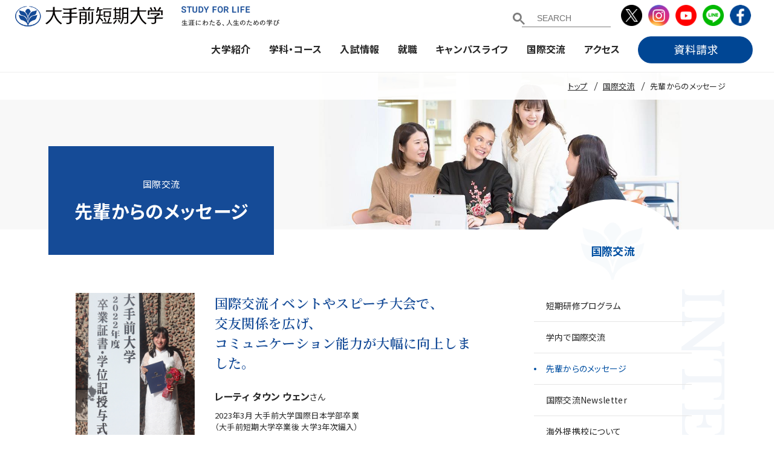

--- FILE ---
content_type: text/html; charset=UTF-8
request_url: https://college.otemae.ac.jp/international/message/
body_size: 81844
content:
<!DOCTYPE html>
<html lang="ja">

<head>
    <meta charset="UTF-8">
    <meta http-equiv="X-UA-Compatible" content="IE=edge">

    <meta name="viewport" content="width=1200">
    <meta name="format-detection" content="telephone=no,address=no,email=no">
    <meta name="description" content="大手前短期大学の公式Webサイトです。大学案内、入試・オープンキャンパス、学科情報など。学科は歯科衛生学科、ライフデザイン総合学科の2学科構成です。">
    
    <!-- Facebook start -->
        <meta property="og:type" content="article">
        <meta property="og:title" content="先輩からのメッセージ | 大手前短期大学">
    <meta property="og:url"
        content="https://college.otemae.ac.jp/international/message/">
    <meta property="og:image"
        content="https://college.otemae.ac.jp/common/img/thumb_fb.png">
    <meta property="og:description" content="大手前短期大学の公式Webサイトです。大学案内、入試・オープンキャンパス、学科情報など。学科は歯科衛生学科、ライフデザイン総合学科の2学科構成です。">
    <meta property="og:site_name" content="大手前短期大学">
    <!-- Facebook end -->

    <link rel="icon" href="/common/img/favicon.ico">
    <link rel="apple-touch-icon" href="/common/img/icon.png">
    <link rel="stylesheet" href="/common/css/lib/jquery.fancybox.min.css?v=1">
    <link rel="stylesheet" href="/common/css/common.css?v=1">

<link href="https://fonts.googleapis.com/icon?family=Material+Icons" rel="stylesheet">
<link href="/css/style_new.css?v=1" rel="stylesheet">
            <title>先輩からのメッセージ | 大手前短期大学</title>

    <script>
    (function(i, s, o, g, r, a, m) {
        i['GoogleAnalyticsObject'] = r;
        i[r] = i[r] || function() {
            (i[r].q = i[r].q || []).push(arguments)
        }, i[r].l = 1 * new Date();
        a = s.createElement(o),
            m = s.getElementsByTagName(o)[0];
        a.async = 1;
        a.src = g;
        m.parentNode.insertBefore(a, m)
    })(window, document, 'script', '//www.google-analytics.com/analytics.js', 'ga');

    ga('create', 'UA-36832819-3', 'auto');
    ga('send', 'pageview');
    </script>

    <script async src="https://s.yimg.jp/images/listing/tool/cv/ytag.js"></script>
    <script>
    window.yjDataLayer = window.yjDataLayer || [];

    function ytag() {
        yjDataLayer.push(arguments);
    }
    ytag({
        "type": "yjad_retargeting",
        "config": {
            "yahoo_retargeting_id": "GAYNE4Z4ZV",
            "yahoo_retargeting_label": ""
            /*,
            "yahoo_retargeting_page_type": "",
            "yahoo_retargeting_items":[
              {item_id: '', category_id: '', price: '', quantity: ''}
            ]*/
        }
    });
    </script>
<!-- Global site tag (gtag.js) - Google Analytics : GA4  20230403 & add AW-574259440 on 20030428-->
<script async src="https://www.googletagmanager.com/gtag/js?id=G-N891QS71GE"></script>
<script>
  window.dataLayer = window.dataLayer || [];
  function gtag(){dataLayer.push(arguments);}
  gtag('js', new Date());

  gtag('config', 'G-N891QS71GE');
gtag('config', 'AW-574259440');
</script>
    <!-- Google Tag Manager by DISCO-->
    <script>
    (function(w, d, s, l, i) {
        w[l] = w[l] || [];
        w[l].push({
            'gtm.start': new Date().getTime(),
            event: 'gtm.js'
        });
        var f = d.getElementsByTagName(s)[0],
            j = d.createElement(s),
            dl = l != 'dataLayer' ? '&l=' + l : '';
        j.async = true;
        j.src =
            'https://www.googletagmanager.com/gtm.js?id=' + i + dl;
        f.parentNode.insertBefore(j, f);
    })(window, document, 'script', 'dataLayer', 'GTM-NHC8V5Z');
    </script>
    <!-- End Google Tag Manager by DISCO-->

    <!-- Global site tag (gtag.js) - Google Ads: 683636281 -->
    <script async src="https://www.googletagmanager.com/gtag/js?id=AW-683636281"></script>
    <script>
    window.dataLayer = window.dataLayer || [];

    function gtag() {
        dataLayer.push(arguments);
    }
    gtag('set', 'linker', {
        'domains': ['otemae.ac.jp', 's-axol.jp']
    });
    gtag('js', new Date());
    gtag('config', 'AW-683636281');
    </script>

    <!-- Global site tag (gtag.js) - Google Ads: 1011837709 -->
    <script async src="https://www.googletagmanager.com/gtag/js?id=AW-1011837709"></script>
    <script>
    window.dataLayer = window.dataLayer || [];

    function gtag() {
        dataLayer.push(arguments);
    }
    gtag('js', new Date());

    gtag('config', 'AW-1011837709');
    </script>
<!-- LINE Tag Base Code -->
<!-- Do Not Modify -->
<script>
(function(g,d,o){
  g._ltq=g._ltq||[];g._lt=g._lt||function(){g._ltq.push(arguments)};
  var h=location.protocol==='https:'?'https://d.line-scdn.net':'http://d.line-cdn.net';
  var s=d.createElement('script');s.async=1;
  s.src=o||h+'/n/line_tag/public/release/v1/lt.js';
  var t=d.getElementsByTagName('script')[0];t.parentNode.insertBefore(s,t);
    })(window, document);
_lt('init', {
  customerType: 'lap',
  tagId: '4472ddef-ff32-40d8-83d4-9601866f700c'
});
_lt('send', 'pv', ['4472ddef-ff32-40d8-83d4-9601866f700c']);
</script>
<noscript>
  <img height="1" width="1" style="display:none"
       src="https://tr.line.me/tag.gif?c_t=lap&t_id=4472ddef-ff32-40d8-83d4-9601866f700c&e=pv&noscript=1" />
</noscript>
<!-- End LINE Tag Base Code -->



    <link rel="preconnect" href="https://fonts.googleapis.com">
    <link rel="preconnect" href="https://fonts.gstatic.com" crossorigin>
    <link href="https://fonts.googleapis.com/css2?family=Noto+Sans+JP:wght@300;400;500;700&display=swap"
        rel="stylesheet">


</head>
<body class="international">

    <!-- Google Tag Manager by DISCO(noscript) -->
    <noscript><iframe src="https://www.googletagmanager.com/ns.html?id=GTM-NHC8V5Z" height="0" width="0"
            style="display:none;visibility:hidden"></iframe></noscript>
    <!-- End Google Tag Manager by DISCO(noscript) -->


    
    <header id="head" class="header">
        <div class="header__ttl">
            <h1 class="header__ttl__logo">
                <a href="/">
                    <picture>
                        <source media="(min-width:768px)"
                            srcset="/common/img/header_logo@1x.png 1x,/common/img/header_logo.png 2x">
                        <img src="/common/img/header_logo@1x.png" alt="">
                    </picture>
                </a>
            </h1>
            <p class="header__ttl__philosophy">
                <picture>
                    <source media="(min-width:768px)"
                        srcset="/common/img/header_philosophy@1x.png 1x,/common/img/header_philosophy.png 2x">
                    <img src="/common/img/header_philosophy.png" alt="">
                </picture>
            </p>
        </div>
        <div class="menu">
            <div class="menu__inner">
                <span class="menu__bar--top"></span>
                <span class="menu__bar--middle"></span>
                <span class="menu__bar--bottom"></span>
            </div>
            <span class="menu__label">MENU</span>
        </div>
        <nav class="header__nav">
            <div class="header__nav__inner">



<script src="https://ajax.googleapis.com/ajax/libs/jquery/3.6.0/jquery.min.js"></script>
<script>
window.onload = function(){	$("section input").attr("placeholder", "SEARCH");};
</script>
<section class="section_search spDisp">
<script async src="https://cse.google.com/cse.js?cx=015551774456832936953:gg8bxu0qhs0">
</script>
<div class="gcse-searchbox-only">
</section>









                <ul class="sp-assist-nav">
                    <li class="sp-assist-nav__item--wide"><a href="https://college.otemae.ac.jp/about/access/" class="sp-assist-nav__link--access">地図・交通アクセス</a></li>
                    <li class="sp-assist-nav__item"><a href="/inquiry/" class="sp-assist-nav__link--contact">お問い合わせ</a></li>
                    <li class="sp-assist-nav__item"><a href="/request/" class="sp-assist-nav__link--request">資料請求</a>
                    </li>
                </ul>
                <ul class="gnav mmenu" id="mmenu">
                  <li class="gnav__item"><a href="/about/" class="gnav__link">大学紹介</a>
                        
                        <ul class="gnav-child level2">
                            <li class="gnav-child__item"><a href="/about/" class="gnav-child__link">大学紹介トップ</a></li>
                            <li class="gnav-child__item"><a href="/about/message/" class="gnav-child__link">学長挨拶</a>
                            </li>
                            <li class="gnav-child__item"><a href="/about/mission/"
                                    class="gnav-child__link">建学の精神・使命・教育目標</a></li>
                            <li class="gnav-child__item"><a href="/about/policy/" class="gnav-child__link">教学運営の基本方針</a>
                            </li>
                            <li class="gnav-child__item"><a href="/about/history/" class="gnav-child__link">沿革</a></li>
                            <li class="gnav-child__item"><a href="/about/organization/" class="gnav-child__link">組織図</a>
                            </li>
                            <li class="gnav-child__item"><a href="/about/teacher/" class="gnav-child__link">教員組織</a>
                            </li>
                            <li class="gnav-child__item"><a href="/about/middletermplan/"
                                    class="gnav-child__link">中長期計画について</a></li>
                            <li class="gnav-child__item"><a href="/about/disclosure/" class="gnav-child__link">情報公開</a>
                            </li>
                            <li class="gnav-child__item"><a href="/about/accreditation/"
                                    class="gnav-child__link">認証評価</a></li>
                            <li class="gnav-child__item"><a href="/about/activity/" class="gnav-child__link">取り組み</a>
                            </li>
                            <li class="gnav-child__item"><a href="/about/newsletter/" class="gnav-child__link">広報誌</a>
                            </li>
                            <li class="gnav-child__item"><a href="/about/alumni/" class="gnav-child__link"
                                    target="_blank">同窓会</a></li>
                            <li class="gnav-child__item"><a href="/about/access/" class="gnav-child__link">地図・交通アクセス</a>
                            </li>
                            <li class="gnav-child__item"><a href="/about/campus/" class="gnav-child__link">キャンパスマップ</a>
                            </li>
                            <li class="gnav-child__item"><a href="/about/research/" class="gnav-child__link">研究施設</a>
                            </li>
                            <li class="gnav-child__item"><a href="/about/link/" class="gnav-child__link">学校法人大手前学園</a>
                            </li>
                            <li class="gnav-child__item"><a href="http://library.otemae.ac.jp/" target="_blank"
                                    class="gnav-child__link">図書館</a></li>
                            <li class="gnav-child__item"><a href="/about/syllabus/" class="gnav-child__link">シラバス検索</a></li>
                        </ul>
                        <div class="menu_contents">
                      <div class="megam spHide">
                      <div class="mega_inner">
                      
                      <p class="mega_midashi">大学紹介</p>
                      <div class="mega_inner_naka">
                      <ul class="mega_pic">
                      <a href="/about/message/"><li><img src="/new_img/nav/1-1.webp" /><span class="m_pic_s">学長挨拶</span></li></a>
                      </ul>
                      
                      
                      <ul class="mega_box">
                      <li><a href="/about/mission/">建学の精神・使命・教育目標</a></li>
                      <li><a href="/about/policy/">教学運営の基本方針</a></li>                  
                      <li><a href="/about/history/">沿革</a></li>                   
                      <li><a href="/about/organization/">組織図</a></li>                    
                      <li><a href="/about/teacher/">教員組織</a></li>                   
                      <li><a href="/about/middletermplan/">中長期計画について</a></li>
                      </ul>
                      
                      
                     <ul class="mega_box">
                      <li><a href="/about/disclosure/">情報公開</a></li>
                      <li><a href="/about/accreditation/">認証評価</a></li>
                      <li><a href="/about/activity/">取り組み</a></li>
                      <li><a href="/about/newsletter/">広報誌</a></li>
                      <li><a href="/about/alumni/">同窓会</a></li>
                      <li><a href="/about/access/">アクセス</a></li>
                     </ul>           
                      
                      <ul class="mega_box">
                      <li><a href="/about/campus/">キャンパスマップ</a></li>
                      <li><a href="/about/research/">研究施設</a></li>
                      <li><a href="/about/link/">学校法人大手前学園</a></li>
                      <li><a href="http://library.otemae.ac.jp/" target="_blank">図書館</a></li>
                      <li><a href="/about/syllabus/">シラバス検索</a></li>
                      </ul>  
                      
                </div>
                </div>
                </div>
                      </div>
                    </li>
                    <li class="gnav__item"><a href="/department/" class="gnav__link">学科・コース</a>
                    
                        <ul class="gnav-child">
                            <li class="gnav-child__item"><a href="/department/" class="gnav-child__link">学科・コーストップ</a>
                            </li>
<li class="gnav-child__item"><a href="/department/lifedesign/"
                                    class="gnav-child__link">ライフデザイン総合学科</a></li>
<li class="gnav-child__item"><a href="/department/medical/"
                                    class="gnav-child__link">医療事務総合学科</a></li>
<li class="gnav-child__item"><a href="/department/dental/"
                                    class="gnav-child__link">歯科衛生学科</a></li>
                            <li class="gnav-child__item"><a href="/department/list/"
                                    class="gnav-child__link">カリキュラム一覧</a></li>
                            <li class="gnav-child__item"><a href="/department/long/"
                                    class="gnav-child__link">長期履修生制度(ライフデザイン総合学科)</a></li>
                                    <li class="gnav-child__item"><a href="/department#cpla"
                                    class="gnav-child__link">C-PLATS&reg;</a></li>

                        </ul>
<div class="menu_contents">
                      <div class="megam spHide">
                      <div class="mega_inner">
                      
                      <p class="mega_midashi">学科・コース</p>
                      <div class="mega_inner_naka">
                      <ul class="mega_pic">
                      <a href="/department/lifedesign/"><li><img src="/new_img/nav/2-1.webp" /><span class="m_pic_s">ライフデザイン総合学科</span></li></a>
                      </ul>
                      
                      <ul class="mega_pic">
                      <a href="/department/medical/"><li><img src="/new_img/nav/2-2.webp" /><span class="m_pic_s">医療事務総合学科</span></li></a>
                      </ul>
                      
                      <ul class="mega_pic">
                      <a href="/department/dental/"><li><img src="/new_img/nav/2-3.webp" /><span class="m_pic_s">歯科衛生学科</span></li></a>
                      </ul>
                      
                      
                      <ul class="mega_box">
                      <li><a href="/department/list/">カリキュラム一覧</a></li>
                      <li><a href="/department/long/">長期履修生制度（ライフデザイン総合学科）</a></li>
                      <li><a href="/department#cpla">C-PLATS&reg;</a></li>
                      </ul>  
                      
                </div>
                </div>
                </div>
                      </div>
                    </li>
                    
                    <li class="gnav__item"><a href="/admission/" class="gnav__link">入試情報</a>
                    
                        <ul class="gnav-child">
                            <li class="gnav-child__item"><a href="/admission/" class="gnav-child__link">入試情報トップ</a></li>
                            <li class="gnav-child__item"><a href="/admission/policy/"
                                    class="gnav-child__link">アドミッション・ポリシー</a></li>
                            <li class="gnav-child__item"><a href="/admission/result/" class="gnav-child__link">入試結果</a>
                            </li>
                            <li class="gnav-child__item"><a href="/admission/past/" class="gnav-child__link">入試過去問題について</a>
                            </li>
                            <li class="gnav-child__item"><a href="/admission/degital_book_2026/?pNo=1"
                                    class="gnav-child__link">募集要項</a></li>

                            <li class="gnav-child__item"><a href="/voice/" class="gnav-child__link">先輩の声</a></li>
                            <li class="gnav-child__item"><a href="/future/" class="gnav-child__link">えらべる、ミライ</a></li>
                            <li class="gnav-child__item"><a href="https://www.otemae.ac.jp/opencampus/college/"
                                    class="gnav-child__link" target="_blank">オープンキャンパス</a></li>
                            <!-- <li class="gnav-child__item"><a href="/admission/high-sc/"
                                    class="gnav-child__link">大学体験授業</a></li> -->
                            <li class="gnav-child__item">
                                <a href="https://www.otemae.ac.jp/opencampus/college/" target="_blank"
                                    class="gnav-child__banner">
                                    <picture>
                                        <source media="(min-width:768px)"
                                            srcset="/common/img/oc.jpg 1x,/common/img/oc@2x.jpg 2x">
                                        <img src="/common/img/oc.jpg"
                                            alt="LIVE配信 用事前予約/定員制 じっくり実感 来校型 オープンキャンパス">
                                    </picture>
                                </a>
                            </li>
                        </ul>
<div class="menu_contents">
                      <div class="megam spHide">
                      <div class="mega_inner">
                      
                      <p class="mega_midashi">入試情報</p>
                      <div class="mega_inner_naka">
                      <ul class="mega_pic">
                      <a href="/admission/degital_book_2026/?pNo=1" target="_blank"><li><img src="/new_img/nav/2026youkou.webp" /><span class="m_pic_s">2026年度　学生募集要項</span></li></a>
                      </ul>
                      
                      <!-- <ul class="mega_pic">
                      <a href="/admission/high-sc/"><li><img src="/new_img/nav/2024youkou_nav.jpg" /><span class="m_pic_s">大学体験授業</span></li></a>
                      </ul> -->

                      
                      <ul class="mega_box">
                      <li><a href="/admission/result/">入試結果</a></li>
                      <li><a href="/admission/past/">入試過去問題について</a></li>
<li><a href="https://www.otemae.ac.jp/opencampus/college/" target="_blank">オープンキャンパス</a></li>
                      <!--li><a href="https://college.otemae.ac.jp/admission/degital_book/?pNo=6" target="_blank">募集要項（歯科衛生学科）</a></li>
                      <li><a href="https://college.otemae.ac.jp/admission/degital_book/?pNo=6" target="_blank">募集要項（ライフデザイン総合学科）</a></li-->
                      </ul>
                      
                      <ul class="mega_box">
                      <li><a href="/admission/policy/">アドミッション・ポリシー</a></li>
                      <li><a href="/voice/">先輩の声</a></li>

<li><a href="/future/">えらべる、ミライ</a></li>
                      </ul>  
                      
                      
                      
                </div>
                </div>
                </div>
                      </div>
                    </li>
                    
                    
                  <li class="gnav__item"><a href="/career/" class="gnav__link">就職</a>
                  
                        <ul class="gnav-child">
                            <li class="gnav-child__item"><a href="/career/" class="gnav-child__link">就職トップ</a></li>
                            <li class="gnav-child__item"><a href="/career/program/"
                                    class="gnav-child__link">就職支援・スケジュール</a></li>
                            <li class="gnav-child__item"><a href="/career/result/" class="gnav-child__link">就職実績</a>
                            </li>
                            <li class="gnav-child__item"><a href="/career/graduate/"
                                    class="gnav-child__link">卒業生からのメッセージ</a></li>
                            <li class="gnav-child__item"><a href="https://otemae.manabi-support.jp"
                                    class="gnav-child__link">資格サポートセンター</a></li>
                            <li class="gnav-child__item"><a href="/career/search/" class="gnav-child__link">求人検索NAVI</a>
                            </li>
                            <li class="gnav-child__item"><a href="/career/alumni/"
                                    class="gnav-child__link">卒業生の就職相談受付</a></li>
                            <li class="gnav-child__item"><a href="/career/link/"
                                    class="gnav-child__link">就職関連Webサイトリンク集</a></li>
                            <li class="gnav-child__item"><a href="/career/employer/"
                                    class="gnav-child__link">求人の申し込みについて</a></li>

                        </ul>
<div class="menu_contents">
                      <div class="megam spHide">
                      <div class="mega_inner">
                      
                      <p class="mega_midashi">就職</p>
                      <div class="mega_inner_naka">
                      <ul class="mega_pic">
                      <a href="/career/program/"><li><img src="/new_img/nav/4-1.webp" /><span class="m_pic_s">就職支援・スケジュール</span></li></a>
                      </ul>
                      
                      <ul class="mega_pic">
                      <a href="https://otemae.manabi-support.jp" target="_blank"><li><img src="/new_img/nav/4-2.webp" /><span class="m_pic_s">資格サポートセンター</span></li></a>
                      </ul>

                      
                      <ul class="mega_box">
                      <li><a href="/career/result/">就職実績</a></li>
                      <li><a href="/career/graduate/">卒業生からのメッセージ</a></li>
                      <li><a href="/career/search/">求人検索NAVI</a></li>
                      </ul>
                      
                      <ul class="mega_box">
                      <li><a href="/career/alumni/">卒業生の就職相談受付</a></li>
                      <li><a href="/career/link/">就職関連Webサイトリンク集</a></li>
                      <li><a href="/career/employer/">求人の申し込みについて</a></li>
                      </ul>  
                      
                      
                      
                </div>
                </div>
                </div>
                      </div>
                    </li>
                    <li class="gnav__item"><a href="/campuslife/" class="gnav__link">キャンパスライフ</a>
                    
                        <ul class="gnav-child">
                            <li class="gnav-child__item"><a href="/campuslife/" class="gnav-child__link">キャンパスライフトップ</a>
                            </li>
                            <li class="gnav-child__item"><a href="/campuslife/calendar/"
                                    class="gnav-child__link">キャンパスカレンダー</a></li>
                            <li class="gnav-child__item"><a href="/campuslife/support/"
                                    class="gnav-child__link">学生生活サポート</a></li>
                            <li class="gnav-child__item"><a href="/campuslife/club/" class="gnav-child__link">課外活動紹介</a>
                            </li>
                            <li class="gnav-child__item"><a href="/campuslife/application/"
                                    class="gnav-child__link">各種申請・手続</a></li>
                            <li class="gnav-child__item"><a href="/campuslife/tuition/"
                                    class="gnav-child__link">学費・奨学金</a></li>
                            <li class="gnav-child__item"><a href="/campuslife/learn/"
                                    class="gnav-child__link">学びのサポート</a></li>
                            <li class="gnav-child__item"><a href="/campuslife/festival/"
                                    class="gnav-child__link">大手前祭</a></li>
                            <li class="gnav-child__item"><a href="/campuslife/tot/" target="_blank"
                                    class="gnav-child__link">TOT図鑑</a></li>
                            <li class="gnav-child__item"><a href="https://otemae.manabi-support.jp"
                                    target="_blank" class="gnav-child__link">資格サポートセンター</a></li>
                            <li class="gnav-child__item"><a href="/login/" class="gnav-child__link">el-Campusログイン</a>
                            </li>
                        </ul>
<div class="menu_contents">
                      <div class="megam spHide">
                      <div class="mega_inner">
                      
                      <p class="mega_midashi">キャンパスライフ</p>
                      <div class="mega_inner_naka">
                      <ul class="mega_pic">
                      <a href="/campuslife/learn/"><li><img src="/new_img/nav/5-1.webp" /><span class="m_pic_s">学びのサポート</span></li></a>
                      </ul>
                      
                      <ul class="mega_pic">
                      <a href="/campuslife/tot/" target="_blank"><li><img src="/new_img/nav/5-2.webp" /><span class="m_pic_s">TOT図鑑</span></li></a>
                      </ul>

                      
                      <ul class="mega_box">
                      <li><a href="/campuslife/calendar/">キャンパスカレンダー</a></li>
                      <li><a href="/campuslife/support/">学生生活サポート</a></li>
                      <li><a href="/campuslife/tuition/">学費・奨学金</a></li>
                      <li><a href="/campuslife/club/">課外活動紹介</a></li>
                      </ul>
                      
                      <ul class="mega_box">
                      <li><a href="/campuslife/application/">各種申請・手続</a></li>
                      <li><a href="https://otemae.manabi-support.jp/" target="_blank">資格サポートセンター</a></li>
                      <li><a href="/login/">el-Campusログイン</a></li>
                      <li><a href="/campuslife/festival/">大手前祭</a></li>
                      </ul>  
                      
                      
                      
                </div>
                </div>
                </div>
                      </div>
                    </li>
                    <li class="gnav__item"><a href="/international/" class="gnav__link">国際交流</a>
                    
                        <ul class="gnav-child">
                            <li class="gnav-child__item"><a href="/international/" class="gnav-child__link">国際交流トップ</a>
                            </li>
                            <li class="gnav-child__item"><a href="/international/language/"
                                    class="gnav-child__link">海外短期研修プログラム</a></li>
                            <li class="gnav-child__item"><a href="/international/exchange_oncampus/"
                                    class="gnav-child__link">キャンパスで国際交流</a></li>
                            <li class="gnav-child__item"><a href="/international/newsletter/"
                                    class="gnav-child__link">国際交流Newsletter</a></li>
                            <li class="gnav-child__item"><a href="/international/tie_up/"
                                    class="gnav-child__link">海外提携校について</a></li>
                            <li class="gnav-child__item"><a href="/international/message/"
                                    class="gnav-child__link">先輩からのメッセージ</a></li>
                            <li class="gnav-child__item"><a href="/international/report/"
                                    class="gnav-child__link">留学・海外研修実績</a></li>
                        </ul>
<div class="menu_contents">
                      <div class="megam spHide">
                      <div class="mega_inner">
                      
                      <p class="mega_midashi">国際交流</p>
                      <div class="mega_inner_naka">
                      <ul class="mega_pic">
                      <a href="/international/exchange_oncampus/"><li><img src="/new_img/nav/6-1.webp" /><span class="m_pic_s">キャンパスで国際交流</span></li></a>
                      </ul>
                      
                      <ul class="mega_pic">
                      <a href="/international/tie_up/"><li><img src="/new_img/nav/6-2.webp" /><span class="m_pic_s">海外提携校について</span></li></a>
                      </ul>

                      
                      <ul class="mega_box">
                      <li><a href="/international/language/">海外短期研修プログラム</a></li>
                      <li><a href="/international/message/">先輩からのメッセージ</a></li>
                      <li><a href="/international/newsletter/">国際交流Newsletter</a></li>
                      </ul>
                      
                      <ul class="mega_box">
                      <li><a href="/international/report/">留学・海外研修実績</a></li>
                      <li><a href="/international/safty/">安全な海外渡航・危機管理</a></li>
                      </ul>  
                      
                      
                      
                </div>
                </div>
                </div>
                      </div>
                    </li>
                    <li class="gnav__item spoff"><a href="https://college.otemae.ac.jp/about/access/" class="gnav__link">アクセス</a></li>
                    <li class="gnav__item bot spoff"><a href="https://college.otemae.ac.jp/request/" class="gnav__link"><img src="/new_img/shiryo.png" width="190" /></a></li>
                    
              </ul>
                <ul class="sp-other-nav">
                  <li class="sp-other-nav__item"><a href="https://www.otemae.ac.jp/social/" class="sp-other-nav__link"
                            target="_blank">社会連携</a></li>
                    <li class="sp-other-nav__item"><a href="http://library.otemae.ac.jp/" class="sp-other-nav__link"
                            target="_blank">図書館</a></li>
                    <li class="sp-other-nav__item"><a href="https://www.otemae.ac.jp/anniversary/70th/"
                            class="sp-other-nav__link" target="_blank">大手前学園創立70周年</a></li>
                    <li class="sp-other-nav__item"><a href="https://dec.otemae.ac.jp/" class="sp-other-nav__link"
                            target="_blank">大手前大学 通信教育部</a></li>
                </ul>
                <ul class="target-nav">

<section class="section_search spHide">
<script async src="https://cse.google.com/cse.js?cx=015551774456832936953:gg8bxu0qhs0">
</script>
<div class="gcse-searchbox-only">
</section>
</div>
                    <!--li class="target-nav__item pc-item"><a href="/about/access/" class="target-nav__link"><img src="/new_img/search.png" width="170"  /></a></li-->

                    <li class="target-nav__item sp-item"><a href="/stakeholder/examinee/"
                            class="target-nav__link">受験生の方へ</a></li>
                    <li class="target-nav__item sp-item"><a href="/stakeholder/students/"
                            class="target-nav__link">在学生の方へ</a></li>
                    <li class="target-nav__item sp-item"><a href="/stakeholder/parents/"
                            class="target-nav__link">保護者の方へ</a></li>
                    <li class="target-nav__item sp-item"><a href="/stakeholder/alumni/"
                            class="target-nav__link">卒業生の方へ</a></li>
                    <li class="target-nav__item sp-item"><a href="/stakeholder/company/"
                            class="target-nav__link">企業の方へ</a></li>
                    <li class="target-nav__item sp-item"><a href="/stakeholder/public/"
                            class="target-nav__link">地域・一般の方へ</a></li>
                </ul>
                <div class="sp-support-nav">
                    <span class="sp-support-nav__item"><a href="/employ/"
                            class="sp-support-nav__link">採用情報</a></span><span class="sp-support-nav__item"><a
                            href="/sitepolicy/" class="sp-support-nav__link">サイトポリシー</a></span><span
                        class="sp-support-nav__item"><a href="/privacy/"
                            class="sp-support-nav__link">プライバシーポリシー</a></span><br><span
                        class="sp-support-nav__item--link"><a href="/link/"
                            class="sp-support-nav__link">リンク</a></span><span class="sp-support-nav__item"><a
                            href="/news/" class="sp-support-nav__link">お知らせ</a></span>
                </div>
                <ul class="sp-sns-nav">
                    <li class="sp-sns-nav__item"><a href="https://twitter.com/otemae_college" class="sp-sns-nav__link"
                            target="_blank"><img src="/common/img/ico-sns_twitter.png" alt="" width="39"></a></li>
                    <li class="sp-sns-nav__item"><a href="https://www.instagram.com/otemae_college/"
                            class="sp-sns-nav__link" target="_blank"><img src="/common/img/ico-sns_instagram.png" alt=""
                                width="39"></a></li>
                    <li class="sp-sns-nav__item"><a href="https://www.youtube.com/channel/UCYJWqvrffnTkDoJqkCSkgIg"
                            class="sp-sns-nav__link" target="_blank"><img src="/common/img/ico-sns_youtube.png" alt=""
                                width="39"></a></li>
                    <li class="sp-sns-nav__item"><a href="https://line.me/R/ti/p/%40363brxvf" class="sp-sns-nav__link"
                            target="_blank"><img src="/common/img/ico-sns_line.png" alt="" width="39"></a></li>
                   <li class="sp-sns-nav__item"><a href="https://www.facebook.com/otemaeUniv" class="sp-sns-nav__link"
                            target="_blank"><img src="/common/img/ico-sns_facebook.png" alt="" width="39"></a></li>
              </ul>

                <ul class="header__sns">
                    <li class="header__sns__item">
                        <a href="https://twitter.com/otemae_college" class="header__sns__link" target="_blank">
                            <picture>
                                <source media="(min-width:768px)"
                                    srcset="/common/img/ico-sns_twitter@1x.png 1x,/common/img/ico-sns_twitter.png 2x">
                                <img src="/common/img/ico-sns_twitter.png" alt="Instagram">
                            </picture>
                        </a>
                    </li>
                    <li class="header__sns__item">
                        <a href="https://www.instagram.com/otemae_college/" class="header__sns__link" target="_blank">
                            <picture>
                                <source media="(min-width:768px)"
                                    srcset="/common/img/ico-sns_instagram@1x.png 1x,/common/img/ico-sns_instagram.png 2x">
                                <img src="/common/img/ico-sns_instagram.png" alt="Instagram">
                            </picture>
                        </a>
                    </li>
                    <li class="header__sns__item">
                        <a href="https://www.youtube.com/channel/UCYJWqvrffnTkDoJqkCSkgIg" class="header__sns__link"
                            target="_blank">
                            <picture>
                                <source media="(min-width:768px)"
                                    srcset="/common/img/ico-sns_youtube@1x.png 1x,/common/img/ico-sns_youtube.png 2x">
                                <img src="/common/img/ico-sns_youtube.png" alt="Instagram">
                            </picture>
                        </a>
                    </li>
                    <li class="header__sns__item">
                        <a href="https://line.me/R/ti/p/%40363brxvf" class="header__sns__link" target="_blank">
                            <picture>
                                <source media="(min-width:768px)"
                                    srcset="/common/img/ico-sns_line@1x.png 1x,/common/img/ico-sns_line.png 2x">
                                <img src="/common/img/ico-sns_line.png" alt="Line">
                            </picture>
                        </a>
                    </li>
                    <li class="header__sns__item">
                        <a href="https://www.facebook.com/otemaeUniv" class="header__sns__link" target="_blank">
                            <picture>
                                <source media="(min-width:768px)"
                                    srcset="/common/img/ico-sns_facebook@1x.png 1x,/common/img/ico-sns_facebook.png 2x">
                                <img src="/common/img/ico-sns_facebook.png" alt="Line">
                            </picture>
                        </a>
                    </li>
              </ul>

              
                <div class="sp-nav-close">
                    <div class="sp-nav-close__inner">
                        <span class="sp-nav-close__bar--first"></span>
                        <span class="sp-nav-close__bar--second"></span>
                    </div>
                    <span class="sp-nav-close__label">CLOSE</span>
                </div>
            </div>
        </nav>
    </header>



    <div class="wrapper">
        <div class="contents">
            <!-- <div class="contents__bg-border">
          <span class="contents__bg-border__item"></span>
          <span class="contents__bg-border__item"></span>
          <span class="contents__bg-border__item"></span>
          <span class="contents__bg-border__item"></span>
        </div> -->

            
                        <!-- ////////////////////////////////////////////////// パンくずリスト start -->
<div class="topicpath"><ol class="topicpath__list" itemscope itemtype="http://schema.org/BreadcrumbList">
<li class="topicpath__item" itemprop="itemListElement" itemscope itemtype="http://schema.org/ListItem">
<a itemprop="item" href="/"><span itemprop="name">トップ</span></a>
<meta itemprop="position" content="1">
</li>
<li class="topicpath__item" itemprop="itemListElement" itemscope itemtype="http://schema.org/ListItem">
<a itemprop="item" href="/international/"><span itemprop="name">国際交流</span></a>
<meta itemprop="position" content="2">
</li>
<li class="topicpath__item" itemprop="itemListElement" itemscope itemtype="http://schema.org/ListItem">
<a itemprop="item" href="/international/message/"><span itemprop="name">先輩からのメッセージ</span></a>
<meta itemprop="position" content="3">
</li>
</ol></div>
<!-- ////////////////////////////////////////////////// パンくずリスト end -->
                        <div class="subpage-header--international">
                                    <div class="subpage-header__inner">
                        <div class="subpage-header__ttl">
                            <span class="subpage-header__ttl__cat">国際交流</span>
                            <h1 class="subpage-header__ttl__main">先輩からのメッセージ</h1>
                        </div>
                    </div>
                </div>

                <main id="main" class="main">
<div class="main-contents">
<div class="main-contents__inner">
  <div class="contents-body">
    <div class="contents-body__inner">

    <div class="message-list">

      <div class="message-list__item">
        <figure class="message-list__img"><img src="/international/message/img/img_contents_1.jpg" alt=""></figure>
        <div class="message-list__body">
          <p class="message-list__lead">国際交流イベントやスピーチ大会で、<br>交友関係を広げ、<br>コミュニケーション能力が大幅に向上しました。</p>
          <div class="message-list__info">
            <p class="message-list__name"><b>レーティ タウン ウェン</b>さん</p>
              <p class="message-list__sup">2023年3月 大手前大学国際日本学部卒業<br>
              （大手前短期大学卒業後 大学3年次編入）</p>
          </div>
          <p class="message-list__desc">大手前短期大学で2年間、日本語コースや専門科目の授業を受講しただけでなく、学内外での国際交流イベントや西宮市国際交流協会主催のスピーチ大会に参加する機会もありました。その結果、多くの友人に出会い、たくさんの興味深い体験をして、いろいろな国の友人と交友関係を広げることができました。また、私のコミュニケーション能力も大幅に向上しました。<br>言語学習に情熱を注いでいた私は、大手前短期大学を卒業して、大手前大学国際日本学部に3年次編入しました。熱心な指導やサポートをしてくださった先生方から、学業や生活などあらゆる面で支援を受け、大学卒業の夢を実現できたことに感謝しています。将来的には、地球市民として学んだことを生かし、異文化間の架け橋になりたいと思っています。
私は大学生活を振り返って　大手前短期大学と大手前大学に入学して良かったと心から思えます。</p>
          <p class="gray-note">掲載内容は2023年3月現在の情報です。</p>
        </div>
      </div>

      <div class="message-list__item">
        <figure class="message-list__img"><img src="/international/message/img/img_contents_2.jpg" alt=""></figure>
        <div class="message-list__body">
          <p class="message-list__lead">多国籍な職場環境で、<br>学生時代に学んだコミュニケーション力、<br>プレゼンテーション力を活かしています。</p>
          <div class="message-list__info">
            <p class="message-list__name"><b>ファン ティ トゥ</b>さん</p>
              <p class="message-list__sup">2022年3月 大手前短期大学ライフデザイン学科卒業</p>
          </div>
          <p class="message-list__desc">コロナウィルス感染症の影響により、入国出来ず、8ヶ月ベトナムにてオンライン授業で学んでいました。困った時に助けてもらう友人を作ることも出来ず、辛いこともありました。いつも親身になって相談を受けてくれた先生方に助けられながら学ぶことができました。<br>卒業後は中部広域共助協同組合に就職し、来日する外国人のサポートをしている他、取引企業の代表者と同行し、海外での通訳業務の仕事をしています。職場では多国籍なスタッフという環境ですが、短大在学時から学んできたコミュニケーション力、プレゼンテーション力を活かし、国内外での営業にも携わっています。</p>
          <p class="gray-note">掲載内容は2023年3月現在の情報です。</p>
        </div>
      </div>

      <div class="message-list__item">
        <figure class="message-list__img"><img src="/international/message/img/img_contents_3.jpg" alt=""></figure>
        <div class="message-list__body">
          <p class="message-list__lead">国際交流協力学生スタッフ<br>Team Colorsとしての活動経験は、<br>互いの文化や考えを尊重することができました。</p>
          <div class="message-list__info">
            <p class="message-list__name"><b>糸木寧音</b>さん</p>
              <p class="message-list__sup">2023年3月 大手前短期大学ライフデザイン学科卒業<br>
            （大手前短期大学卒業後 大学３年次編入）</p>
          </div>
          <p class="message-list__desc">大手前短期大学では、LEO（Language Education of Otemae）や社会人になったとき、就職活動にも役立つビジネス科目など幅広く学びました。<br>
          LEOは英語を習得するための授業ではなく、英語学習を通して異文化やコミュニケーション方法を学ぶ授業です。LEOを受けることで英語力の向上と、海外文化への理解が深まっていると実感できました。<br>
          在学中は、国際交流協力学生スタッフTeam Colors のメンバーとして活動しました。留学生や他の日本人学生とともに、イベントを企画し交流しました。お互いの文化や考えを尊重しながら活動した経験は、とても達成感のあるものでした。<br>
          卒業後は大手前大学に3年次編入をし、LEOよりさらにレベルの高いGJSの履修や、海外短期研修プログラムに参加したいと思っています。短期大学での学びを大切に、大学生活も頑張っていきたいと思います。</p>
          <p class="gray-note">掲載内容は2023年3月現在の情報です。</p>
        </div>
      </div>

    </div>






    </div>
  </div>

  <div class="side-contents">
    <nav class="local-nav">
                <h2 class="local-nav__ttl">
            <span class="local-nav__ttl__inner">
                国際交流            </span>
        </h2>
        <span
            class="local-nav__en--sm">INTERNATIONAL</span>
        
                <ul class="local-nav__list">
            <li class="local-nav__list__item">
                <a href="/international/language/" class="local-nav__list__link">短期研修プログラム</a>
            </li>
            <li class="local-nav__list__item">
                <a href="/international/exchange_oncampus/" class="local-nav__list__link">学内で国際交流</a>
            </li>
            <li class="local-nav__list__item">
                <a href="/international/message/" class="local-nav__list__link">先輩からのメッセージ</a>
            </li>
            <li class="local-nav__list__item">
                <a href="/international/newsletter/" class="local-nav__list__link">国際交流Newsletter</a>
            </li>
            <li class="local-nav__list__item">
                <a href="/international/tie_up/" class="local-nav__list__link">海外提携校について</a>
            </li>
            <li class="local-nav__list__item">
                <a href="/international/report/" class="local-nav__list__link">留学・海外研修実績</a>
            </li>
            <li class="local-nav__list__item">
                <a href="/international/safty/" class="local-nav__list__link">安全な海外渡航・危機管理</a>
            </li>
        </ul>
            </nav>
</div>
</div>
</div>
</main>
<!-- <p id="pagetop" class="sticky"><a href="#"><span></span></a></p> -->
</div>



<!-- <p id="fix-btn"><a href="https://www.otemae.ac.jp/opencampus/college/" target="_blank"><img src="/new_img/va1.png" alt="オープンキャンパス" class="pcd"><img src="/new_img/vas1.png" alt="オープンキャンパス" class="spd"></a></p> -->
<!-- <p id="fix-btn6"><a href="/admission/high-sc/" target="_blank"><img src="/new_img/va2.png" alt="大学体験授業" class="pcd"><img src="/new_img/vas2.png" alt="大学体験授業"class="spd"></a></p> -->
<p id="fix-btn6"><a href="https://www.guide.52school.com/guidance/net-otemae/" target="_blank"><img src="/new_img/va7.png" alt="インターネット出願" class="pcd"><img src="/new_img/vas7.png" alt="インターネット出願"class="spd"></a></p>
<p id="fix-btn5"><a href="https://college.otemae.ac.jp/topics/detail/107" target="_blank"><img src="/new_img/va6.png" alt="オンライン個別相" class="pcd"><img src="/new_img/vas6.png" alt="オンライン個別相談"class="spd"></a></p>
<p id="fix-btn3"><a href="/admission/" target="_blank"><img src="/new_img/va3.png" alt="入試情報" class="pcd"><img src="/new_img/vas3.png" alt="入試情報"class="spd"></a></p>
<p id="fix-btn4"><a href="/request/" target="_blank"><img src="/new_img/va4.png" alt="資料請求" class="pcd"><img src="/new_img/vas4.png" alt="資料請求"class="spd"></a></p>






<!--p id="fix-btn"><a href="https://www.otemae.ac.jp/opencampus/college/" target="_blank"><span class="-large">1オーキャンサイトはこちら</span></a></p-->
<footer id="foot" class="footer">
    <div class="footer__contents-top">
        <div class="footer__support">
        
        <div class="sup01">
<h2 class="notice-header__ttl_en mar60">
                        <span class="notice-header__ttl__en insta01">Link</span><br>
                        <span class="notice-header__ttl__jp">関連リンク</span>
          </h2>
            <ul class="footer__support__list">
                <li class="footer__support__item">
                    <a href="http://www.otemae.ac.jp/" class="footer__support__link" target="_blank">
                        <picture>
                            <source media="(min-width:768px)"
                                srcset="/common/img/footer_bnr_1@1x.png 1x,/common/img/footer_bnr_1.png 2x">
                            <img src="/common/img/footer_bnr_1@1x.png" alt="大手前大学">
                        </picture>
                    </a>
                </li>
                <li class="footer__support__item">
                    <a href="http://library.otemae.ac.jp/" class="footer__support__link" target="_blank">
                        <picture>
                            <source media="(min-width:768px)"
                                srcset="/common/img/footer_bnr_3@1x.png 1x,/common/img/footer_bnr_3.png 2x">
                            <img src="/common/img/footer_bnr_3@1x.png" alt="大手前大学・大手前短期大学図書館">
                        </picture>
                    </a>
                </li>
                <li class="footer__support__item">
                    <a href="https://college.otemae.ac.jp/about/accreditation/" class="footer__support__link">
                        <picture>
                            <source media="(min-width:768px)"
                                srcset="/common/img/footer_bnr_4@1x.png 1x,/common/img/footer_bnr_4.png 2x">
                            <img src="/common/img/footer_bnr_4@1x.png" alt="認証評価">
                        </picture>
                    </a>
                </li>                

                
                <li class="footer__support__item">
                    <a href="https://gakuen.otemae.ac.jp/donation/" class="footer__support__link" target="_blank">
                        <picture>
                            <source media="(min-width:768px)"
                                srcset="/new_img/kifu_ban@1x.jpg 1x,/new_img/kifu_ban.jpg 2x">
                            <img src="/new_img/kifu_ban@1x.jpg" alt="大手前学園へのご寄付について">
                        </picture>
                    </a>
                </li>
                
                
                <li class="footer__support__item">
                    <a href="http://dec.otemae.ac.jp/" class="footer__support__link" target="_blank">
                    <picture>
                            <source media="(min-width:768px)"
                                srcset="/common/img/footer_bnr_8@1x.png 1x,/common/img/footer_bnr_8.png 2x">
                            <img src="/common/img/footer_bnr_8@1x.png" alt="大手前大学 通信教育部">
                    </picture>
                    </a>
                </li>
               
                


                <li class="footer__support__item">
                    <a href="https://gakuen.otemae.ac.jp/" class="footer__support__link" target="_blank">
                    <picture>
                            <source media="(min-width:768px)"
                                srcset="/new_img/link_08.png 1x,/new_img/link_08.png 2x">
                        <img src="/new_img/link_08.png" alt="大手前大学 通信教育部">
                    </picture>
                    </a>
                </li>
            </ul>
          </div>
            
            
          <div class="sup02">
          
          <h2 class="notice-header__ttl mar60">
                        <span class="notice-header__ttl__en insta01">X</span>
                        <span class="notice-header__ttl__jp">エックス</span>
            </h2>
          
          
          <a class="twitter-timeline" data-height="420" href="https://twitter.com/otemae_college?ref_src=twsrc%5Etfw">Tweets by otemae_college</a> <script async src="https://platform.twitter.com/widgets.js" charset="utf-8"></script>
          
          </div>   
            
            
            
            
            
        </div>
    </div>
    <div class="footer__haikei spoff">
    <img src="/new_img/foot00.webp" width="6001" height="2071" alt="全景" />
</div>
    <div class="footer__contents-middle">
        <div class="footer__sitemap-wrapper">
        
        
        
        
        
        <div class="footer__info">
            <ul class="footer__relative">
                <li class="footer__relative__item--sp-wide">
                    <a href="https://college.otemae.ac.jp/" class="footer__relative__link" target="_blank">
                    <picture>
                            <source media="(min-width:768px)"
                                srcset="/new_img/foot_logo.png 1x,/new_img/foot_logo.png 2x">
                        <img src="/new_img/foot_logo.png" alt="学校法人 大手前学園"
                                class="footer__relative__img--logo1">
                    </picture>
                    </a>
                </li>


            </ul>
            <ul class="footer__sns">
       

                <li class="footer__sns__item">
                    <a href="https://twitter.com/otemae_college" class="footer__sns__link" target="_blank">
                    <picture>
                            <source media="(min-width:768px)"
                                srcset="/new_img/foot01.png 1x,/new_img/foot01.png 2x">
                        <img src="/new_img/foot01.png" alt="Instagram">
                    </picture>
                    </a>
                </li>
                <li class="footer__sns__item">
                    <a href="https://www.instagram.com/otemae_college/" class="footer__sns__link" target="_blank">
                    <picture>
                            <source media="(min-width:768px)"
                                srcset="/new_img/foot02.png 1x,/new_img/foot02.png 2x">
                        <img src="/new_img/foot02.png" alt="Instagram">
                    </picture>
                    </a>
                </li>
                <li class="footer__sns__item">
                    <a href="https://www.youtube.com/channel/UCYJWqvrffnTkDoJqkCSkgIg" class="footer__sns__link"
                        target="_blank">
                    <picture>
                            <source media="(min-width:768px)"
                                srcset="/new_img/foot03.png 1x,/new_img/foot03.png 2x">
                        <img src="/new_img/foot03.png" alt="Instagram">
                    </picture>
                    </a>
                </li>
                <li class="footer__sns__item">
                    <a href="https://line.me/R/ti/p/%40363brxvf" class="footer__sns__link" target="_blank">
                    <picture>
                            <source media="(min-width:768px)"
                                srcset="/new_img/foot04.png 1x,/new_img/foot04.png 2x">
                        <img src="/new_img/foot04.png" alt="Line">
                    </picture>
                    </a>
                </li>
                <li class="footer__sns__item">
                  <a href="https://www.facebook.com/otemaeUniv" class="footer__sns__link" target="_blank">
                    <picture>
                            <source media="(min-width:768px)"
                                srcset="/new_img/foot05.png 1x,/new_img/foot05.png 2x">
                        <img src="/new_img/foot05.png" alt="Line">
                    </picture>
                    </a>
                </li>

            </ul>
        </div>
        
        
        
        
        
        
        
          <div class="footer__sitemap">
                <ul class="footer__sitemap__list">
                    <li class="footer__sitemap__item"><a href="/about/" class="footer__sitemap__link">大学紹介</a>
                        <ul class="footer__sitemap-child">
                            <li class="footer__sitemap-child__item"><a href="/about/message/"
                                    class="footer__sitemap-child__link">学長挨拶</a></li>
                            <li class="footer__sitemap-child__item"><a href="/about/mission/"
                                    class="footer__sitemap-child__link">建学の精神・使命・教育目標</a></li>
                            <li class="footer__sitemap-child__item"><a href="/about/policy/"
                                    class="footer__sitemap-child__link">教学運営の基本方針</a></li>
                            <li class="footer__sitemap-child__item"><a href="/about/history/"
                                    class="footer__sitemap-child__link">沿革</a></li>
                            <li class="footer__sitemap-child__item"><a href="/about/organization/"
                                    class="footer__sitemap-child__link">組織図</a></li>
                            <li class="footer__sitemap-child__item"><a href="/about/teacher/"
                                    class="footer__sitemap-child__link">教員組織</a></li>
                            <li class="footer__sitemap-child__item"><a href="/about/middletermplan/"
                                    class="footer__sitemap-child__link">中長期計画について</a></li>
                            <li class="footer__sitemap-child__item"><a href="/about/disclosure/"
                                    class="footer__sitemap-child__link">情報公開</a></li>
                            <li class="footer__sitemap-child__item"><a href="/about/accreditation/"
                                    class="footer__sitemap-child__link">認証評価</a></li>
                            <li class="footer__sitemap-child__item"><a href="/about/activity/"
                                    class="footer__sitemap-child__link">取り組み</a></li>
                            <li class="footer__sitemap-child__item"><a href="/about/newsletter/"
                                    class="footer__sitemap-child__link">広報誌</a></li>
                            <li class="footer__sitemap-child__item"><a href="/about/alumni/"
                                    class="footer__sitemap-child__link" target="_blank">同窓会</a></li>
                            <li class="footer__sitemap-child__item"><a href="/about/access/"
                                    class="footer__sitemap-child__link">地図・交通アクセス</a></li>
                            <li class="footer__sitemap-child__item"><a href="/about/campus/"
                                    class="footer__sitemap-child__link">キャンパスマップ</a></li>
                            <li class="footer__sitemap-child__item"><a href="/about/research/"
                                    class="footer__sitemap-child__link">研究施設</a></li>
                            <li class="footer__sitemap-child__item"><a href="/about/link/"
                                    class="footer__sitemap-child__link">学校法人大手前学園</a></li>
                            <li class="footer__sitemap-child__item"><a href="http://library.otemae.ac.jp/"
                                    target="_blank" class="footer__sitemap-child__link">図書館</a></li>
                            <li class="footer__sitemap-child__item"><a
                                    href="/about/syllabus/" class="footer__sitemap-child__link">シラバス検索</a></li>
                        </ul>
                    </li>
                    <li class="footer__sitemap__item"><a href="/department/" class="footer__sitemap__link">学科・コース</a>
                        <ul class="footer__sitemap-child mar_b">
                            <li class="footer__sitemap-child__item"><a href="/department/lifedesign/"
                                    class="footer__sitemap-child__link">ライフデザイン総合学科</a></li>
                                    
                          <li class="footer__sitemap-child__item"><a href="/department/medical/"
                                    class="footer__sitemap-child__link">医療事務総合学科</a></li>
                            
                          <li class="footer__sitemap-child__item"><a href="/department/dental/"
                                    class="footer__sitemap-child__link">歯科衛生学科</a></li>

                            <li class="footer__sitemap-child__item"><a href="/department/list/"
                                    class="footer__sitemap-child__link">カリキュラム一覧</a></li>
                            <li class="footer__sitemap-child__item"><a href="/department/long/"
                                    class="footer__sitemap-child__link">長期履修生制度<br>（ライフデザイン総合学科）</a></li>
                        </ul>
                        
                        <a href="/career/" class="footer__sitemap__link">就職</a>
                        <ul class="footer__sitemap-child">
                            <li class="footer__sitemap-child__item"><a href="/career/program/"
                                    class="footer__sitemap-child__link">就職支援・スケジュール</a></li>
                            <li class="footer__sitemap-child__item"><a href="/career/result/"
                                    class="footer__sitemap-child__link">就職実績</a></li>
                            <li class="footer__sitemap-child__item"><a href="/career/graduate/"
                                    class="footer__sitemap-child__link">卒業生からのメッセージ</a></li>
                            <li class="footer__sitemap-child__item"><a href="https://otemae.manabi-support.jp/"
                                    class="footer__sitemap-child__link" target="_blank">資格サポートセンター</a></li>
                            <li class="footer__sitemap-child__item"><a href="/career/search/"
                                    class="footer__sitemap-child__link">求人検索NAVI</a></li>
                            <li class="footer__sitemap-child__item"><a href="/career/alumni/"
                                    class="footer__sitemap-child__link">卒業生の就職相談受付</a></li>
                            <li class="footer__sitemap-child__item"><a href="/career/link/"
                                    class="footer__sitemap-child__link">就職関連Webサイトリンク集</a></li>
                            <li class="footer__sitemap-child__item"><a href="/career/employer/"
                                    class="footer__sitemap-child__link">求人の申し込みについて</a></li>
                        </ul>
                        
                  </li>
                    
                  <li class="footer__sitemap__item"><a href="/campuslife/" class="footer__sitemap__link">キャンパスライフ</a>
                        <ul class="footer__sitemap-child">
                            <li class="footer__sitemap-child__item"><a href="/campuslife/calendar/"
                                    class="footer__sitemap-child__link">キャンパスカレンダー</a></li>
                            <li class="footer__sitemap-child__item"><a href="/campuslife/support/"
                                    class="footer__sitemap-child__link">学生生活サポート</a></li>
                            <li class="footer__sitemap-child__item"><a href="/campuslife/tuition/"
                                    class="footer__sitemap-child__link">学費・奨学金</a></li>
                            <li class="footer__sitemap-child__item"><a href="/campuslife/club/"
                                    class="footer__sitemap-child__link">課外活動紹介</a></li>
                            <li class="footer__sitemap-child__item"><a href="/campuslife/application/"
                                    class="footer__sitemap-child__link">各種申請・手続</a></li>
                            <li class="footer__sitemap-child__item"><a href="/campuslife/learn/"
                                    class="footer__sitemap-child__link">学びのサポート</a></li>
                            <li class="footer__sitemap-child__item"><a href="https://otemae.manabi-support.jp/"
                                    target="_blank" class="footer__sitemap-child__link">資格サポートセンター</a></li>
                            <li class="footer__sitemap-child__item"><a href="/login/"
                                    class="footer__sitemap-child__link">el-Campusログイン</a></li>
                            <li class="footer__sitemap-child__item"><a href="/campuslife/festival/"
                                    class="footer__sitemap-child__link">大手前祭</a></li>
                            <li class="footer__sitemap-child__item"><a href="/campuslife/tot/" target="_blank"
                                    class="footer__sitemap-child__link">TOT図鑑</a></li>
                        </ul>
                  </li>
                    <li class="footer__sitemap__item"><a href="/international/" class="footer__sitemap__link">国際交流</a>
                        <ul class="footer__sitemap-child">
                            <li class="footer__sitemap-child__item"><a href="/international/language/"
                                    class="footer__sitemap-child__link">短期研修プログラム</a></li>
                            <li class="footer__sitemap-child__item"><a href="/international/exchange_oncampus/"
                                    class="footer__sitemap-child__link">学内で国際交流</a></li>
                            <li class="footer__sitemap-child__item"><a href="/international/message/"
                                    class="footer__sitemap-child__link">先輩からのメッセージ</a></li>
                            <li class="footer__sitemap-child__item"><a href="/international/newsletter/"
                                    class="footer__sitemap-child__link">国際交流Newsletter</a></li>
                            <li class="footer__sitemap-child__item"><a href="/international/tie_up/"
                                    class="footer__sitemap-child__link">海外提携校について</a></li>
                            <li class="footer__sitemap-child__item"><a href="/international/report/"
                                    class="footer__sitemap-child__link">留学・海外研修実績</a></li>
                            <li class="footer__sitemap-child__item"><a href="/international/safty/"
                                    class="footer__sitemap-child__link">安全な海外渡航・危機管理</a></li>
                        </ul>
                    </li>
                    <li class="footer__sitemap__item"><a href="/admission/" class="footer__sitemap__link">入試情報</a>
                        <ul class="footer__sitemap-child">
                            <li class="footer__sitemap-child__item"><a href="/admission/policy/"
                                    class="footer__sitemap-child__link">アドミッション・ポリシー</a></li>
                            <li class="footer__sitemap-child__item"><a href="/admission/result/"
                                    class="footer__sitemap-child__link">入試結果</a></li>
                                    <li class="footer__sitemap-child__item"><a href="/admission/past/"
                                    class="footer__sitemap-child__link">入試過去問題について</a></li>
                            <li class="footer__sitemap-child__item"><a href="/admission/degital_book_2026/?pNo=1"
                                    class="footer__sitemap-child__link" target="_blank">募集要項</a></li>
                            <!--li class="footer__sitemap-child__item"><a href="https://college.otemae.ac.jp/admission/degital_book/?pNo=6"
                                    class="footer__sitemap-child__link" target="_blank">募集要項<br>
（ライフデザイン総合学科）</a></li-->
                            <li class="footer__sitemap-child__item"><a href="/voice/"
                                    class="footer__sitemap-child__link">先輩の声</a></li>
                            <li class="footer__sitemap-child__item"><a href="/future/"
                                    class="footer__sitemap-child__link">えらべる、ミライ</a></li>
                            <li class="footer__sitemap-child__item"><a
                                    href="https://www.otemae.ac.jp/opencampus/college/"
                                    class="footer__sitemap-child__link" target="_blank">オープンキャンパス</a></li>
                            <li class="footer__sitemap-child__item"><a href="/admission/high-sc/"
                                    class="footer__sitemap-child__link">大学体験授業</a></li>
                        </ul>
                    </li>
                </ul>
          </div>
        </div>
        <ul class="footer__target">
            <li class="footer__target__item"><a href="/stakeholder/examinee/" class="footer__target__link">受験生の方へ</a>
            </li>
            <li class="footer__target__item"><a href="/stakeholder/students/" class="footer__target__link">在学生の方へ</a>
            </li>
            <li class="footer__target__item"><a href="/stakeholder/parents/" class="footer__target__link">保護者の方へ</a>
            </li>
            <li class="footer__target__item"><a href="/stakeholder/alumni/" class="footer__target__link">卒業生の方へ</a></li>
            <li class="footer__target__item"><a href="/stakeholder/company/" class="footer__target__link">企業の方へ</a></li>
            <li class="footer__target__item"><a href="/stakeholder/public/" class="footer__target__link">地域・一般の方へ</a>
            </li>
        </ul>
      <ul class="footer__target no_b">
            <li class="footer__target__item"><a href="/employ/" class="footer__assist__link">採用情報</a></li>
        <li class="footer__target__item"><a href="/news/" class="footer__assist__link">お知らせ</a></li>
        <li class="footer__target__item"><a href="/about/access/" class="footer__assist__link">地図・交通アクセス</a>
        </li>
        <li class="footer__target__item"><a href="/inquiry/" class="footer__assist__link">お問い合わせ</a></li>
        <li class="footer__target__item"><a href="/request/" class="footer__assist__link">資料請求</a></li>
        <li class="footer__target__item"><a href="/privacy/" class="footer__assist__link">プライバシーポリシー</a></li>
        <li class="footer__target__item"><a href="/sitepolicy/" class="footer__assist__link">サイトポリシー</a></li>
        <li class="footer__target__item"><a href="/link/" class="footer__assist__link">リンク</a></li>
      </ul>
        <div class="foot"><small class="footer__copy">&copy; OTEMAE EDUCATIONAL CORPORATION All Rights Reserved.</small></div>
    </div>





<div class="fotter__nav__inner">
<ul class="sp-assist-nav">
                    <li class="sp-assist-nav__item--wide"><a href="https://college.otemae.ac.jp/about/access/" class="sp-assist-nav__link--access">地図・交通アクセス</a></li>
                    <li class="sp-assist-nav__item"><a href="/inquiry/" class="sp-assist-nav__link--contact">お問い合わせ</a></li>
                    <li class="sp-assist-nav__item"><a href="/request/" class="sp-assist-nav__link--request">資料請求</a>
                    </li>
                </ul>
</div>
<div class="foot_back"><img src="/new_img/foot_back_sp.webp" alt="全景" /></div>
<div class="foot_info">
<div class="footer__info0">
            <ul class="footer__relative0">
                <li class="footer__relative__item--sp-wide0">
                    <a href="https://college.otemae.ac.jp/" class="footer__relative__link0" target="_blank">
                    <picture>
                            <source media="(min-width:768px)"
                                srcset="/new_img/foot_logo.png 1x,/new_img/foot_logo.png 2x">
                        <img src="/new_img/foot_logo.png" alt="学校法人 大手前学園"
                                class="footer__relative__img--logo00">
                    </picture>
                    </a>
                </li>


            </ul>
            <ul class="footer__sns">
       

                <li class="footer__sns__item">
                    <a href="https://twitter.com/otemae_college" class="footer__sns__link" target="_blank">
                    <picture>
                            <source media="(min-width:768px)"
                                srcset="/new_img/foot01.png 1x,/new_img/foot01.png 2x">
                        <img src="/new_img/foot01.png" alt="Instagram">
                    </picture>
                    </a>
                </li>
                <li class="footer__sns__item">
                    <a href="https://www.instagram.com/otemae_college/" class="footer__sns__link" target="_blank">
                    <picture>
                            <source media="(min-width:768px)"
                                srcset="/new_img/foot02.png 1x,/new_img/foot02.png 2x">
                        <img src="/new_img/foot02.png" alt="Instagram">
                    </picture>
                    </a>
                </li>
                <li class="footer__sns__item">
                    <a href="https://www.youtube.com/channel/UCYJWqvrffnTkDoJqkCSkgIg" class="footer__sns__link"
                        target="_blank">
                    <picture>
                            <source media="(min-width:768px)"
                                srcset="/new_img/foot03.png 1x,/new_img/foot03.png 2x">
                        <img src="/new_img/foot03.png" alt="Instagram">
                    </picture>
                    </a>
                </li>
                <li class="footer__sns__item">
                    <a href="https://line.me/R/ti/p/%40363brxvf" class="footer__sns__link" target="_blank">
                    <picture>
                            <source media="(min-width:768px)"
                                srcset="/new_img/foot04.png 1x,/new_img/foot04.png 2x">
                        <img src="/new_img/foot04.png" alt="Line">
                    </picture>
                    </a>
                </li>
                <li class="footer__sns__item">
                  <a href="https://www.facebook.com/otemaeUniv" class="footer__sns__link" target="_blank">
                    <picture>
                            <source media="(min-width:768px)"
                                srcset="/new_img/foot05.png 1x,/new_img/foot05.png 2x">
                        <img src="/new_img/foot05.png" alt="Line">
                    </picture>
                    </a>
                </li>

            </ul>
        </div>

</div>
<div class="footsp"><small class="footer__copy0">&copy; OTEMAE EDUCATIONAL CORPORATION All Rights Reserved.</small></div>







</footer>


</div>
<script src="/common/js/lib/jquery-3.2.1.min.js?v=1"></script>
<script src="/common/js/lib/ofi.min.js?v=1"></script>
<script src="/common/js/lib/picturefill.min.js?v=1"></script>
<script src="/common/js/lib/sticky-state.min.js?v=1"></script>
<script src="/common/js/lib/jquery.fancybox.min.js?v=1"></script>
<script src="/common/js/app_rsp.js?v=1"></script>
<script src="/common/js/common.js?v=1"></script>

<!-- Twitter universal website tag code -->
<script>
! function(e, t, n, s, u, a) {
    e.twq || (s = e.twq = function() {
            s.exe ? s.exe.apply(s, arguments) : s.queue.push(arguments);
        }, s.version = '1.1', s.queue = [], u = t.createElement(n), u.async = !0, u.src =
        '//static.ads-twitter.com/uwt.js',
        a = t.getElementsByTagName(n)[0], a.parentNode.insertBefore(u, a))
}(window, document, 'script');
// Insert Twitter Pixel ID and Standard Event data below
twq('init', 'o59o8');
twq('track', 'PageView');
</script>
<!-- End Twitter universal website tag code -->

<!-- Twitter universal website tag code -->
<script>
! function(e, t, n, s, u, a) {
    e.twq || (s = e.twq = function() {
            s.exe ? s.exe.apply(s, arguments) : s.queue.push(arguments);
        }, s.version = '1.1', s.queue = [], u = t.createElement(n), u.async = !0, u.src =
        '//static.ads-twitter.com/uwt.js',
        a = t.getElementsByTagName(n)[0], a.parentNode.insertBefore(u, a))
}(window, document, 'script');
// Insert Twitter Pixel ID and Standard Event data below
twq('init', 'o0lgr');
twq('track', 'PageView');
</script>
<!-- End Twitter universal website tag code -->

<script async src="https://s.yimg.jp/images/listing/tool/cv/ytag.js"></script>
<script>
window.yjDataLayer = window.yjDataLayer || [];

function ytag() {
    yjDataLayer.push(arguments);
}
ytag({
    "type": "yjad_retargeting",
    "config": {
        "yahoo_retargeting_id": "5VPHKTEVJX",
        "yahoo_retargeting_label": ""
        /*,
        "yahoo_retargeting_page_type": "",
        "yahoo_retargeting_items":[
          {item_id: '', category_id: '', price: '', quantity: ''}
        ]*/
    }
});
</script>
<script>
$(function() {
 
  // ①マウスをボタンに乗せた際のイベントを設定
  $('#mmenu li').hover(function() {
 
    // ②乗せたボタンに連動したメガメニューをスライドで表示させる
    $(this).find('.menu_contents').stop().slideDown();
 
  // ③マウスをボタンから離した際のイベントを設定
  }, function() {
 
    // ④マウスを離したらメガメニューをスライドで非表示にする
    $(this).find('.menu_contents').stop().slideUp();
 
  });
 
});
</script>

</body>

</html>

--- FILE ---
content_type: text/css
request_url: https://college.otemae.ac.jp/css/style_new.css?v=1
body_size: 51236
content:
@charset "UTF-8";
@font-face {
  font-family: "icon";
  src: url("/common/css/fonts/icon.eot");
  src: url("/common/css/fonts/icon.eot?#iefix") format("eot"), url("/common/css/fonts/icon.woff") format("woff"), url("/common/css/fonts/icon.ttf") format("truetype"), url("/common/css/fonts/icon.svg#icon") format("svg");
  font-weight: normal;
  font-style: normal;
}
.top_line .voice-list__body {
    background: none;
    -webkit-box-shadow: none;
    box-shadow: none;
    position: relative;
    margin: 0;
    left: 0;
    padding: 10px 5% 22px;
    -webkit-box-flex: 1;
    -ms-flex: 1 1 auto;
    flex: 0 1 auto;
}



.top_line .voice-list__subject--life {
    color: #004694;
font-weight:bold;
margin-bottom:10px;
}



.megam {
color:#fff;	
background: rgb(0 70 148 / 90%);
font-weight:normal !important;

}
.mega_inner {
width:1120px;
padding:20px;
margin:auto;
}
.mega_inner a {
	color:#fff !important;
	text-decoration:none;
}
.mega_inner_naka {
display:flex;
}
.mega_box {
	width:auto;
	padding:1%;
	font-size:0.8em;
	margin-right:50px;
	}
	.mega_box li {
		margin-bottom:5px;		
	}
	.mega_box li:before {
  font-family: 'Material Icons';
  content: "\e5cc";
  padding-top:2px;
}
.mega_midashi {
	font-size:1.2em;
	margin-bottom:10px;
}
.mega_pic {
	width:190px;
	margin-right:40px;
	margin-top:14px;
}
.mega_pic img {
	width:100%;
	height:auto;
	margin-bottom:10px;
}
.m_pic_s {
	display:block;
}








.voice01 {
	writing-mode: vertical-rl;
	    font-size: 3rem;
    font-family: "Libre Baskerville", serif;
    color: #004694;
	line-height:1.2;
}
.voice02 {
	writing-mode: vertical-rl;
	font-size: 6rem;
}

.icon {
  display: inline-block;
  font-family: "icon";
  font-style: normal;
  font-weight: normal;
  line-height: 1;
  -webkit-font-smoothing: antialiased;
  -moz-osx-font-smoothing: grayscale;
}

.icon-lg {
  font-size: 1.3333333333em;
  line-height: 0.75em;
  vertical-align: -15%;
}

.icon-2x {
  font-size: 2em;
}

.icon-3x {
  font-size: 3em;
}

.icon-4x {
  font-size: 4em;
}

.icon-5x {
  font-size: 5em;
}

.icon-fw {
  width: 1.2857142857em;
  text-align: center;
}

.icon-arrow:before {
  content: "\ea01";
}

.icon-check:before {
  content: "\ea02";
}

.icon-external:before {
  content: "\ea03";
}

.icon-pdf:before {
  content: "\ea04";
}

/* Slider */
.slick-loading .slick-list {
  background: #fff url("/common/img/ajax-loader.gif") center center no-repeat;
}

/* Icons */
@font-face {
  font-family: "slick";
  src: url("/css/lib/slick/fonts/slick.eot");
  src: url("/css/lib/slick/fonts/slick.eot?#iefix") format("embedded-opentype"), url("/css/lib/slick/fonts/slick.woff") format("woff"), url("/css/lib/slick/fonts/slick.ttf") format("truetype"), url("/css/lib/slick/fonts/slick.svg#slick") format("svg");
  font-weight: normal;
  font-style: normal;
}
/* Arrows */
.slick-prev,
.slick-next {
  position: absolute;
  display: block;
  height: 20px;
  width: 20px;
  line-height: 0px;
  font-size: 0px;
  cursor: pointer;
  background: transparent;
  color: transparent;
  top: 50%;
  -webkit-transform: translate(0, -50%);
  -ms-transform: translate(0, -50%);
  transform: translate(0, -50%);
  padding: 0;
  border: none;
  outline: none;
}
.slick-prev:hover, .slick-prev:focus,
.slick-next:hover,
.slick-next:focus {
  outline: none;
  background: transparent;
  color: transparent;
}
.slick-prev:hover:before, .slick-prev:focus:before,
.slick-next:hover:before,
.slick-next:focus:before {
  opacity: 1;
}
.slick-prev.slick-disabled:before,
.slick-next.slick-disabled:before {
  opacity: 0.25;
}
.slick-prev:before,
.slick-next:before {
  font-family: "slick";
  font-size: 20px;
  line-height: 1;
  color: black;
  opacity: 0.75;
  -webkit-font-smoothing: antialiased;
  -moz-osx-font-smoothing: grayscale;
}

.slick-prev {
  left: -25px;
}
[dir=rtl] .slick-prev {
  left: auto;
  right: -25px;
}
.slick-prev:before {
  content: "←";
}
[dir=rtl] .slick-prev:before {
  content: "→";
}

.slick-next {
  right: -25px;
}
[dir=rtl] .slick-next {
  left: -25px;
  right: auto;
}
.slick-next:before {
  content: "→";
}
[dir=rtl] .slick-next:before {
  content: "←";
}

/* Dots */
.slick-dotted.slick-slider {
  margin-bottom: 30px;
}

.slick-dots {
  position: absolute;
  bottom: -25px;
  list-style: none;
  display: block;
  text-align: center;
  padding: 0;
  margin: 0;
  width: 100%;
}
.slick-dots li {
  position: relative;
  display: inline-block;
  height: 20px;
  width: 20px;
  margin: 0 5px;
  padding: 0;
  cursor: pointer;
}
.slick-dots li button {
  border: 0;
  background: transparent;
  display: block;
  height: 20px;
  width: 20px;
  outline: none;
  line-height: 0px;
  font-size: 0px;
  color: transparent;
  padding: 5px;
  cursor: pointer;
}
.slick-dots li button:hover, .slick-dots li button:focus {
  outline: none;
}
.slick-dots li button:hover:before, .slick-dots li button:focus:before {
  opacity: 1;
}
.slick-dots li button:before {
  position: absolute;
  top: 0;
  left: 0;
  content: "?";
  width: 20px;
  height: 20px;
  font-family: "slick";
  font-size: 6px;
  line-height: 20px;
  text-align: center;
  color: black;
  opacity: 0.25;
  -webkit-font-smoothing: antialiased;
  -moz-osx-font-smoothing: grayscale;
}
.slick-dots li.slick-active button:before {
  color: black;
  opacity: 0.75;
}

/* Slider */
.slick-slider {
  position: relative;
  display: block;
  box-sizing: border-box;
  -webkit-touch-callout: none;
  -webkit-user-select: none;
  -khtml-user-select: none;
  -moz-user-select: none;
  -ms-user-select: none;
  user-select: none;
  -ms-touch-action: pan-y;
  touch-action: pan-y;
  -webkit-tap-highlight-color: transparent;
}

.slick-list {
  position: relative;
  overflow: hidden;
  display: block;
  margin: 0;
  padding: 0;
}
.slick-list:focus {
  outline: none;
}
.slick-list.dragging {
  cursor: pointer;
  cursor: hand;
}

.slick-slider .slick-track,
.slick-slider .slick-list {
  -webkit-transform: translate3d(0, 0, 0);
  -moz-transform: translate3d(0, 0, 0);
  -ms-transform: translate3d(0, 0, 0);
  -o-transform: translate3d(0, 0, 0);
  transform: translate3d(0, 0, 0);
}

.slick-track {
  position: relative;
  left: 0;
  top: 0;
  display: block;
  margin-left: auto;
  margin-right: auto;
}
.slick-track:before, .slick-track:after {
  content: "";
  display: table;
}
.slick-track:after {
  clear: both;
}
.slick-loading .slick-track {
  visibility: hidden;
}

.slick-slide {
  float: left;
  height: 100%;
  min-height: 1px;
  display: none;
}
[dir=rtl] .slick-slide {
  float: right;
}
.slick-slide img {
  display: block;
}
.slick-slide.slick-loading img {
  display: none;
}
.slick-slide.dragging img {
  pointer-events: none;
}
.slick-initialized .slick-slide {
  display: block;
}
.slick-loading .slick-slide {
  visibility: hidden;
}
.slick-vertical .slick-slide {
  display: block;
  height: auto;
  border: 1px solid transparent;
}

.slick-arrow.slick-hidden {
  display: none;
}

.top-slider__item {
  margin: 0 15px 10px;
  position: relative;
}
.top-slider__item__inner {
  position: relative;
}
.top-slider__item__inner::after {
  content: "";
  display: block;
  width: 100%;
  height: 100%;
  border: 1px solid #eee;
  border-radius: 10px;
  position: absolute;
  top: 6px;
  left: 6px;
  box-sizing: border-box;
  pointer-events: none;
}
.top-slider__link {
  display: block;
  background: #fff;
}
.top-slider__link img {
  width: 100%;
  border-radius: 10px;
  transition: opacity 0.6s;
}
.top-slider__link:hover img {
  opacity: 0.7;
}

.top-slider-wrapper {
  position: relative;
  background: #fff;
  padding: 0 0 25px;
}
@media screen and (max-width: 767px) {
.megam {
display:none;
}
.you_pc {
display:none;
}
  .top-slider-wrapper {
    padding-bottom: 0;
  }
}
.top-slider-wrapper a {
  outline: none;
}

.slick-controler {
  max-width: 1600px;
  margin: 20px auto 0;
  padding: 0 80px;
}
@media screen and (max-width: 767px) {
  .slick-controler {
    display: none;
  }

}



.js-slider-fadein {
  opacity: 0;
  visibility: hidden;
  transition: opacity 2s;
}
.js-slider-fadein.is-visible {
  opacity: 1;
  visibility: visible;
}

.level__item {
  z-index: 2;
  transition: 0.5s ease-in-out all;
}
@media screen and (min-width: 768px), print {
  .level__item {
    position: fixed;
    bottom: 40px;
    right: 20px;
    width: 292px;
    opacity: 0;
    transform: translateY(100%);
    transition: 0.5s ease-in-out all;
  }
}
@media screen and (max-width: 767px) {
  .level__item {
    width: 90%;
    margin: 2.67vw auto 0;
    padding-left: 4vw;
    padding-right: 4vw;
    transition: 0.5s ease-in-out all;
  }
}
.level__item.-loaded {
  opacity: 1;
}
@media screen and (min-width: 768px), print {
  .level__item.-loaded {
    transform: translateY(0px);
  }
}

#level__itemImg,
#level__itemImg-sp,
#covid19Info__itemImg,
#covid19Info__itemImg-sp {
  transition: opacity 0.6s;
}
#level__itemImg:hover,
#level__itemImg-sp:hover,
#covid19Info__itemImg:hover,
#covid19Info__itemImg-sp:hover {
  opacity: 0.7;
}

#level__itemImg,
#level__itemImg-sp {
  margin-bottom: 10px;
}

.important-notice {
  max-width: 1370px;
  padding-left: 80px;
  padding-right: 80px;
  margin-left: auto;
  margin-right: auto;
  margin: 15px auto 50px;
margin-top: -4%;
}
@media screen and (max-width: 767px) {
  .important-notice {
    padding-left: 0;
    padding-right: 0;
  }
}
@media screen and (max-width: 767px) {
  .important-notice {
    margin: 4.27vw 0 4vw;
    padding-left: 4vw;
    padding-right: 4vw;
  }
}
.important-notice__inner {
  position: relative;
  background: #fdf8f8;
  padding: 26px 0 28px;
  display: flex;
  align-items: center;
  border-radius: 2px;
}
@media screen and (max-width: 767px) {
  .important-notice__inner {
    display: block;
    border-radius: 0.53vw;
    padding: 5.33vw 0 5.87vw;
  }
}
.important-notice__header {
  width: 24%;
  display: flex;
  justify-content: center;
  align-items: center;
  padding: 0 20px;
}
@media screen and (max-width: 767px) {
  .important-notice__header {
    width: auto;
    padding: 0 5.33vw;
  }
}
.important-notice__ttl {
  color: #c8101a;
  text-align: center;
  font-size: 1.75rem;
  line-height: 1.5;
  padding-left: 42px;
  font-weight: bold;
  position: relative;
  margin-left: 40px;
}
@media screen and (max-width: 767px) {
  .important-notice__ttl {
    font-size: 3.73vw;
    line-height: 1;
    padding-left: 8vw;
    margin-right: 4vw;
    margin-left: 4vw;
  }
}
.important-notice__ttl::before {
  content: "";
  display: block;
  width: 27px;
  height: 24px;
  position: absolute;
  left: 0;
  top: 46%;
  transform: translateY(-50%);
  background: url("/common/css/img/ico_caution@1x.png") no-repeat 0 0/cover;
}
@media screen and (-webkit-min-device-pixel-ratio: 1.5), (min--moz-device-pixel-ratio: 1.5), (-o-min-device-pixel-ratio: 3/2), (min-device-pixel-ratio: 1.5), (min-resolution: 144dpi) {
  .important-notice__ttl::before {
    background-image: url("/common/css/img/ico_caution.png");
  }
}
@media screen and (max-width: 767px) {
  .important-notice__ttl::before {
    width: 5.6vw;
    height: 5.07vw;
    background-image: url("/common/css/img/ico_caution.png");
  }
}
.important-notice__body {
  padding: 0 30px;
  flex: 1 0 0%;
}
@media screen and (max-width: 767px) {
  .important-notice__body {
    padding: 0 3.33vw;
    margin-top: 5.33vw;
  }
}
.important-notice__list__item {
  display: flex;
  margin-top: 14px;
}
@media screen and (max-width: 767px) {
  .important-notice__list__item {
    display: block;
    margin-top: 3.2vw;
  }
}
.important-notice__list__item:first-child {
  margin-top: 0;
}
.important-notice__list__time {
  color: #282828;
  font-size: 1.5rem;
  line-height: 1.5;
  font-family: "Roboto", sans-serif;
  font-weight: 500;
  margin-top: 1px;
}
@media screen and (max-width: 767px) {
  .important-notice__list__time {
    display: block;
    font-size: 3.2vw;
    margin-top: 0;
    line-height: 1.25;
  }
}
.important-notice__list__ttl {
  margin-left: 30px;
  line-height: 1.5;
}
@media screen and (max-width: 767px) {
  .important-notice__list__ttl {
    margin-left: 0;
    margin-top: 0.27vw;
  }
}
.important-notice__list__link {
  color: #c8101a;
  font-size: 1.5rem;
}
.important-notice__list__link:visited {
  color: #c8101a;
}
@media screen and (max-width: 767px) {
  .important-notice__list__link {
    font-size: 3.2vw;
  }
}

.notice {
  position: relative;
  padding: 20px 0 0;
}
@media screen and (max-width: 767px) {
  .notice {
    margin: 8vw 0 0;
    padding-top: 0;

  }
}
.notice::after {
  content: "";
  display: block;
  width: calc(50% - 30px);
  height: 240px;

  position: absolute;
  right: 0;
  bottom: 0;
  z-index: -1;
}
@media screen and (-webkit-min-device-pixel-ratio: 1.5), (min--moz-device-pixel-ratio: 1.5), (-o-min-device-pixel-ratio: 3/2), (min-device-pixel-ratio: 1.5), (min-resolution: 144dpi) {
  .notice::after {
    background-image:none;
  }
}
@media screen and (max-width: 767px) {
  .notice::after {
    display: none;
  }
}
.notice__inner {
  max-width: 1422px;
  padding: 0 0px;
  margin: 0 auto;
  overflow: hidden;

}
@media screen and (max-width: 767px) {
  .notice__inner {
    display: block;
    padding: 0;
  }
}
.notice-header {
  display: flex;
  align-items: center;
  margin-left:20px;
}
@media screen and (max-width: 767px) {
  .notice-header {
    justify-content: space-between;
display: block;
    margin: 0 auto 20px;
  }
}
.notice-header__ttl {
  font-weight: bold;
  line-height: 1.4;
margin-bottom:20px;
}
.notice-header__ttl__en {
  font-size: 6rem;
  font-family: "Libre Baskerville", serif;
  color:#004694;
}
@media screen and (max-width: 767px) {
  .notice-header__ttl__en {
    font-size: 12.33vw;
    display: block;
    margin: auto;
    text-align: center;
  }
}
.notice-header__ttl__jp {
  font-size: 1.4rem;
  margin: 0 0 0 10px;
}
@media screen and (max-width: 767px) {
  .notice-header__ttl__jp {
    font-size: 3.2vw;
    text-align: center;
    margin: auto;
    display: block;
  }

}
.left_t .notice-header__more {
  text-decoration: none;
  color: #282828;
  margin: 10px 0 0 0px;
  position: relative;
  line-height: 1.2;
  font-weight: bold;
  font-size: 1.4rem;
  padding: 0.5em 32px 0em 0;
  transition: color 0.3s;
}
.notice-header__more {
  text-decoration: none;
  color: #282828;
  margin: 0 0 0 28px;
  position: relative;
  line-height: 1.2;
  font-weight: bold;
  font-size: 1.4rem;
  padding: 0.5em 32px 0.5em 0;
  transition: color 0.3s;
}
.notice-header__more:visited {
  color: #282828;
}







@media screen and (max-width: 767px) {


.you {
margin: 20px auto;
}

.you {
  width: 100%;

}
.you iframe {
  width: 100%;
  height: 100%;
}












  .notice-header__more {
font-size: 3.2vw;
    margin-left: 5.33vw;
    padding: 0.5em 0 0.5em 0;
    text-align: center;
    display: block;
    margin: 0;
}
  }
}
.notice-header__more::before {

  display: block;
  background: #282828;
  height: 1px;
  width: 100%;
  position: absolute;
  left: 0;
  bottom: 0;
  transition: background 0.3s;
}
.notice-header__more::after {
  font-family: "icon" !important;
  speak: none;
  font-style: normal;
  font-weight: normal;
  font-variant: normal;
  text-transform: none;
  text-indent: 0;
  line-height: 1;
  -webkit-font-smoothing: antialiased;
  -moz-osx-font-smoothing: grayscale;
  content: "\ea01";
  color: #004fa2;
  font-size: 2rem;
  position: absolute;
  right: 0;
  top: 50%;
  transform: translateY(-50%);
  transition: transform 0.3s;
}
@media screen and (max-width: 767px) {
  .notice-header__more::after {
    font-size: 4.27vw;
display:none;
  }
}
.notice-header__more:hover {
  color: #004fa2;
}
.notice-header__more:hover::before {
  background: #004fa2;
}
.notice-header__more:hover::after {
  transform: translate(5px, -50%);
}
@media screen and (max-width: 767px) {
  .notice-header__more:hover::after {
    transform: translate(1.33vw, -50%);
  }
}
.news_box_left {
	width:430px;
	margin-left:20px;
}
.topics {
  width: 990px;
  padding: 0 25px 0 0;
}
@media screen and (max-width: 767px) {
  .topics {
    width: auto;
    padding: 0 0 6.67vw;
    margin: 0 4vw;

  }
}
.topics-list {
  margin: 0px 0 0;
  border-top:1px solid #ccc;
  padding:20px 0 0;
}
.topics-list__ttl a {
	text-decoration:none !important;
}
@media screen and (max-width: 767px) {
  .topics-list {
    margin: 5.87vw 0 0;
  }
}
.topics-list__item {
  display: flex;
  margin: 25px 0 0;
  border-bottom:1px solid #ccc;
  padding: 10px 0 20px;
}
@media screen and (max-width: 767px) {
  .topics-list__item {
    display: block;
    margin: 5.33vw 0 0;
  }
}
.topics-list__item:first-child {
  margin-top: 0;
}
@media screen and (max-width: 767px) {
  .topics-list__item:nth-child(4) {
    display: none;
  }
}
.topics-list__info {
  display: flex;
  align-items: flex-start;
  justify-content: space-between;
  margin: 2px 0 0;
  width: 168px;
}
@media screen and (max-width: 767px) {
  .topics-list__info {
    justify-content: flex-start;
    margin-top: 0;
    width: auto;
  }
.notice01 {
text-align:center;
margin: 0 auto 20px;
display:block;
}


.co1 {
    background-image: url(../../new_img/cou01.webp);
    padding: 30px;
    background-size: 130%;
    background-repeat: no-repeat;
    margin: 0 auto 20px;
}
.co002 {
width: 100%;
    margin: 150px auto 0;
}

.co2 {
    background-image: url(../../new_img/cou02.webp);
    padding: 30px;
    background-size: 130%;
    background-repeat: no-repeat;
    margin: 0 auto 20px;
}
.co002 {
width: 100%;
    margin: 150px auto 0;
}


.co3 {
    background-image: url(../../new_img/cou03.webp);
    padding: 30px;
    background-size: 130%;
    background-repeat: no-repeat;
    margin: 0 auto 20px;
}
.co002 {
width: 100%;
    margin: 150px auto 0;
}

.voice51 {
background-image: url(../../new_img/voice_b.png);
    background-repeat: no-repeat;
    background-position: right;
    /* background-size: 100%; */
    background-repeat: no-repeat;
    background-position-x: right;
    padding: 30px 0 10px 5px;
}
.voice_con {
    width: 120%;
    margin: auto;
    display: flex;
}
.voice02 {
    writing-mode: vertical-rl;
    font-size: 4rem;
}
.voice01 {
    writing-mode: vertical-rl;
    font-size: 2rem;
    font-family: "Libre Baskerville", serif;
    color: #004694;
    line-height: 0.9;
}
.voicecon02 {
    width: 80%;
display: block;
}

.voicecon01 {
    margin-right: 92px;
    vertical-align: top;
}
@media screen and (min-width: 768px), print
.voicecon02 {
    width: 1200px;
}
.voi_main {
    margin-bottom: 20px;
}
















}
.topics-list__time {
	color:#004fa2;
  font-size: 1.5rem;
  font-family: "Roboto", sans-serif;
  font-weight: 500;
  line-height: 1.2;
  margin: 0 18px 0 0;
}
@media screen and (max-width: 767px) {
.news_box_left {
    width: auto;
    margin: 0 auto 20px;
}
  .topics-list__time {
    font-size: 3.2vw;
    margin: 0.27vw 2.67vw 0 0;
  }
}
.topics-list__category {
	background:#004fa2;
  color: #fff;
  font-size: 1.1rem;
  font-weight: bold;
  text-align: center;
  border: 1px solid #004fa2;
  border-radius: 3px;
  line-height: 1;
  padding: 5px 0;
  width: 106px;
  min-width: 106px;
}
@media screen and (max-width: 767px) {
  .topics-list__category {
    font-size: 2.4vw;
    padding: 1.07vw 0.27vw 0.53vw;
    width: 22.4vw;
  }
}
.topics-list__ttl {
  margin: 0 0 0 62px;
  font-size: 1.5rem;
  color: #282828;
  flex: 1;
}
.topics-list__ttl:visited {
  color: #282828;
}
@media screen and (max-width: 767px) {
  .topics-list__ttl {
    display: inline-block;
    margin-left: 0;
    font-size: 3.2vw;
    margin: 2.13vw 0 0;
  }
}
.topics-list__link {
  color: #282828;
}
.topics-list__link:visited {
  color: #282828;
}

.event {
  width: auto;
  padding: 0 0 15px 0px;
}
@media screen and (max-width: 767px) {
  .event {
    width: auto;
    margin: 6.67vw 0 0;
    padding: 0 4vw 2.67vw;
  }
}
.event-list {
  margin: 35px -20px 0 0px;
  width: calc(100% + 0px);
  display: flex;
  justify-content: center;
}
@media screen and (max-width: 767px) {
  .event-list {
    margin: 6.67vw -1.33vw 0;
    width: calc(100% + 2.67vw);
  }
}
.event-list__item {
  width: 50%;
  margin: 0 5px;


}
@media screen and (max-width: 767px) {
  .event-list__item {
    margin: 0 1.33vw;
    border: 1px solid #eee;
    box-shadow: none;
    border-radius: 0.8vw;
  }
}
.event-list__link {
  display: block;
  text-decoration: none;
  color: #282828;
  height: 100%;
  position: relative;
}
.event-list__link:visited {
  color: #282828;
}
@media screen and (min-width: 768px), print {
  .event-list__link::before {
    font-family: "icon" !important;
    speak: none;
    font-style: normal;
    font-weight: normal;
    font-variant: normal;
    text-transform: none;
    text-indent: 0;
    line-height: 1;
    -webkit-font-smoothing: antialiased;
    -moz-osx-font-smoothing: grayscale;
    content: "";
    font-size: 2.5rem;
    position: absolute;
    right: 15px;
    bottom: 20px;
    transition: transform 0.3s;
  }
  .event-list__link:hover::before {
    transform: translateX(5px);
  }
}
.event-list__thumb {
  width: calc(100% + 0px);
  height: 0;
  padding-bottom: 74%;
  position: relative;
  left: 0px;
  overflow: hidden;
}
@media screen and (max-width: 767px) {
  .event-list__thumb {
    left: 0;
    width: auto;
    margin: 1.33vw 1.33vw 0;
  }
}
.event-list__thumb img {
  position: absolute;
  left: 0;
  top: 0;
  height: 100%;
  width: 100%;
  transition: transform 0.7s;
}
.event-list__link:hover .event-list__thumb img {
  transform: scale(1.1);
}
.event-list__body {
  padding: 0 0px 40px 0px;
}
@media screen and (max-width: 767px) {
  .event-list__body {
    padding: 0 3.2vw 5.87vw;
  }
}
.event-list__copy {
  display: flex;
  color: #1a1a1a;
  line-height: 1.2;
  font-size: 1.3rem;
  font-weight: bold;
  text-align: center;
  margin: -14px 0 0 -40px;
  position: relative;
}
@media screen and (max-width: 767px) {
  .event-list__copy {
    margin: -2.13vw -3.2vw 0 -3.2vw;
    min-width: 32vw;
    font-size: 2.93vw;
  }
}
.event-list__copy__inner {
  min-width: 150px;
  background: #fff614;
  padding: 6px 5px;
}
@media screen and (max-width: 767px) {
  .event-list__copy__inner {
    min-width: 32vw;
    padding: 1.33vw;
  }
}
.event-list__info {
  margin: 20px 0 0;
  padding: 0 35px 0 0;
  position: relative;
}
@media screen and (max-width: 767px) {
  .event-list__info {
    margin: 4vw 0 0;
    padding-right: 0;
  }
}
.event-list__ttl {
  font-size: 2rem;
  font-weight: bold;
  line-height: 1.4;
  transition: color 0.3s;
}
@media screen and (max-width: 767px) {
  .event-list__ttl {
    font-size: 3.47vw;
  }
}
.event-list__link:hover .event-list__ttl {
  color: #004fa2;
}
.event-list__time {
  display: block;
  color: #777;
  font-size: 1.4rem;
  font-weight: 500;
  font-family: "Roboto", sans-serif;
  margin: 12px 0 0;
  line-height: 1.5;
}
@media screen and (max-width: 767px) {
  .event-list__time {
    font-size: 3.2vw;
    margin: 1.6vw 0 0;
  }
}

.course {
  margin: 80px auto 0;
  width: 100%;
  max-width: 1640px;
}
@media screen and (max-width: 767px) {
  .course {
    margin-top: 10.67vw;
  }
}
.course__ttl {
  position: relative;
  line-height: 1;
  max-width: 1600px;
  margin: 0 auto 60px;
  padding: 0 80px;
  text-align: right;
}
@media screen and (max-width: 767px) {
  .course__ttl {
    margin: 0 8vw 5.33vw 4vw;
    padding-left: 0;
    padding-right: 0;
  }
}
.course__ttl__jp {
  font-size: 2.2rem;
  font-family: "Noto Serif JP", serif;
  font-weight: 600;
  color: #282828;
  letter-spacing: 0.08em;
  position: absolute;
  top: 50%;
  right: 80px;
  transform: translateY(-50%);
}
@media screen and (max-width: 767px) {
  .course__ttl__jp {
    display: block;
    font-size: 4.8vw;
    right: auto;
    left: 10.67vw;
  }
}
.course__ttl__en {
  font-size: 11.2rem;
  font-family: "Libre Baskerville", serif;
  font-weight: normal;
  font-style: italic;
  background: linear-gradient(-120deg, rgba(142, 74, 162, 0.2), rgba(0, 143, 208, 0.2));
  -webkit-background-clip: text;
  -webkit-text-fill-color: transparent;
  position: relative;
  right: -3px;
}
@media all and (-ms-high-contrast: none) {
  .course__ttl__en {
    color: rgba(0, 143, 208, 0.2);
    background: none;
  }
}
@media screen and (max-width: 767px) {
  .course__ttl__en {
    display: block;
    font-size: 17.6vw;
    letter-spacing: -0.03em;
    right: auto;
  }
}
.course__ttl__en::before {
  content: "";
  display: block;
  height: 100px;
  width: 1px;
  background: #282828;
  position: absolute;
  right: 150px;
  top: 50%;
  transform: translateY(-50%) skewX(-30deg);
}
@media screen and (max-width: 767px) {
  .course__ttl__en::before {
    height: 16vw;
    right: auto;
    left: 4vw;
  }
}
.course-exp {
  display: flex;
}
@media screen and (max-width: 767px) {
  .course-exp {
    display: block;
  }
}
.course-exp__item, .course-exp__item--dental, .course-exp__item--medical, .course-exp__item--tooth, .course-exp__item--life {
  display: flex;
  flex-direction: column;
  width: 33%;
  padding: 0 0 40px;
  box-sizing: border-box;
  position: relative;
}
@media screen and (max-width: 767px) {
  .course-exp__item, .course-exp__item--dental, .course-exp__item--medical, .course-exp__item--tooth, .course-exp__item--life {
    width: auto;
    padding: 0 0 5.33vw;
  }
}
.course-exp__item::after, .course-exp__item--dental::after, .course-exp__item--medical::after, .course-exp__item--tooth::after, .course-exp__item--life::after {
  content: "";
  display: block;
  width: 73.2%;
  height: 370px;
  position: absolute;
  right: 0;
  bottom: 0;
}
@media screen and (max-width: 767px) {
  .course-exp__item::after, .course-exp__item--dental::after, .course-exp__item--medical::after, .course-exp__item--tooth::after, .course-exp__item--life::after {
    height: 56vw;
  }
}
.course-exp__item--medical {
  margin-top: -100px;
}
@media screen and (max-width: 767px) {
  .course-exp__item--medical {
    margin-top: 0;
  }
}
.course-exp__item--medical::after {
  background: rgba(0, 167, 121, 0.09);
}
.course-exp__item--dental {
  margin-top: -50px;
}
@media screen and (max-width: 767px) {
  .course-exp__item--dental {
    margin: 13.33vw 0 0;
  }
}
.course-exp__item--dental::after {
  background: rgba(0, 143, 208, 0.09);
}
@media screen and (max-width: 767px) {
  .course-exp__item--life, .course-exp__item--tooth {
    margin: 13.33vw 0 0;
  }
}
.course-exp__item--life::after, .course-exp__item--tooth::after {
  background: rgba(232, 116, 41, 0.14);
}
.course-exp__thumb {
  position: relative;
  min-height: 100px;
}
.course-exp__note {
  width: 37.56%;
  position: absolute;
  right: 11%;
  top: 20px;
}
@media screen and (max-width: 767px) {
  .course-exp__note {
    width: 38.67vw;
    right: 8.53vw;
    top: 2.67vw;
  }
}
.course-exp__body {
  flex: 1 1 auto;
  background: #fff;
  position: relative;
  z-index: 1;
  margin: 0 32px 0 0;
  padding: 0 2.13vw 60px 2.67vw;
}
@media screen and (min-width: 1920px) {
  .course-exp__body {
    padding: 0 40px 60px 55px;
  }
}
@media screen and (max-width: 767px) {
  .course-exp__body {
    margin: 0 4vw 0 0;
    padding: 0 4vw 13.33vw;
  }
}
.course-exp__ttl, .course-exp__ttl--medical, .course-exp__ttl--tooth, .course-exp__ttl--life {
  font-size: 3.7rem;
  font-family: "Noto Serif JP", serif;
  font-weight: 600;
  letter-spacing: 0.05em;
  line-height: 1.2;
  position: relative;
  top: -24px;
  color: #363636;
}
.course-exp__ttl span.character02, .course-exp__ttl--medical span.character02, .course-exp__ttl--tooth span.character02, .course-exp__ttl--life span.character02 {
  font-size: 2.4rem;
}
@media screen and (max-width: 767px) {
  .course-exp__ttl span.character02, .course-exp__ttl--medical span.character02, .course-exp__ttl--tooth span.character02, .course-exp__ttl--life span.character02 {
    font-size: 1.6rem;
  }
}
@media screen and (max-width: 1440px) {
  .course-exp__ttl, .course-exp__ttl--medical, .course-exp__ttl--tooth, .course-exp__ttl--life {
    font-size: 4.2rem;
    top: -30px;
  }
}
@media screen and (min-width: 1920px) {
  .course-exp__ttl, .course-exp__ttl--medical, .course-exp__ttl--tooth, .course-exp__ttl--life {
    font-size: 48px;
  }
}
@media screen and (max-width: 767px) {
  .course-exp__ttl, .course-exp__ttl--medical, .course-exp__ttl--tooth, .course-exp__ttl--life {
    font-size: 7.47vw;
    letter-spacing: 0.05em;
    top: -5.73vw;
  }
}
.course-exp__ttl--medical {
  right: -62px;
}
@media screen and (max-width: 767px) {
  .course-exp__ttl--medical {
    right: -58px;
  }
}
.course-exp__ttl--medical sup {
  font-size: 0.5rem;
}
@media screen and (min-width: 768px), print {
  .course-exp__ttl--life span.character {
    font-size: 4.7rem;
    position: relative;
    letter-spacing: 0.01em;
  }
}
@media screen and (min-width: 768px) and (max-width: 1440px) {
  .course-exp__ttl--life span.character {
    font-size: 3.9rem;
  }
}
@media screen and (min-width: 768px) and (min-width: 1920px) {
  .course-exp__ttl--life span.character {
    font-size: 50px;
  }
}
@media screen and (min-width: 768px), print {
  .course-exp__ttl--life span.character sup {
    font-size: 1rem;
  }
}
.course-exp__ttl--tooth .course-exp__ttl__pic {
  width: 138px;
  position: absolute;
  right: -30px;
  top: -85px;
}
@media screen and (max-width: 767px) {
  .course-exp__ttl--tooth .course-exp__ttl__pic {
    width: 16.53vw;
    right: 2.67vw;
    top: -8vw;
  }
}
.course-exp__desc {
  font-size: 1.55rem;
  margin: 5px 0 0;
}
@media screen and (max-width: 767px) {
  .course-exp__desc {
    margin: -1.33vw 0 0;
    font-size: 3.47vw;
  }
}
.course-exp__lead {
  display: flex;
  justify-content: center;
  line-height: 1.2;
  position: relative;
  margin: 45px 0 0;
}
@media screen and (max-width: 767px) {
  .course-exp__lead {
    margin: 5.33vw 0 0;
  }
}
.course-exp__lead__inner, .course-exp__lead__inner--green, .course-exp__lead__inner--blue, .course-exp__lead__inner--orange {
  font-family: "Noto Serif JP", serif;
  font-size: 2rem;
  font-weight: 600;
  padding: 0 10px 2px;
  position: relative;
}
@media screen and (max-width: 767px) {
  .course-exp__lead__inner, .course-exp__lead__inner--green, .course-exp__lead__inner--blue, .course-exp__lead__inner--orange {
    font-size: 3.2vw;
  }
}
.course-exp__lead__inner::before, .course-exp__lead__inner--green::before, .course-exp__lead__inner--blue::before, .course-exp__lead__inner--orange::before {
  content: "";
  display: block;
  width: 100%;
  height: 15px;
  position: absolute;
  left: 0;
  bottom: 0;
  z-index: -1;
}
@media screen and (max-width: 767px) {
  .course-exp__lead__inner::before, .course-exp__lead__inner--green::before, .course-exp__lead__inner--blue::before, .course-exp__lead__inner--orange::before {
    height: 2.67vw;
    bottom: 0.8vw;
  }
}
.course-exp__lead__inner--green::before {
  background: #ade9d7;
}
.course-exp__lead__inner--blue::before {
  background: #d6edf7;
}
.course-exp__lead__inner--orange {
  padding: 0 10px 5px;
}
.course-exp__lead__inner--orange::before {
  background: #ffe9dc;
}
.course-exp__lead__en, .course-exp__lead__en--special, .course-exp__lead__en--select {
  position: absolute;
}
.course-exp__lead__en--special {
  width: 80px;
  left: -80px;
  top: -5px;
}
@media screen and (max-width: 767px) {
  .course-exp__lead__en--special {
    width: 12.53vw;
    left: -14.13vw;
    top: -1.07vw;
  }
}
.course-exp__lead__en--select {
  width: 80px;
  left: -65px;
  top: -15px;
}
@media screen and (max-width: 767px) {
  .course-exp__lead__en--select {
    width: 12.53vw;
    left: -9.07vw;
    top: -2.13vw;
  }
}
.course-exp__lead__lg {
  font-size: 4.8rem;
  font-style: italic;
  font-family: "Libre Baskerville", serif;
  font-weight: normal;
  line-height: 1;
  margin-right: 5px;
}
@media screen and (max-width: 767px) {
  .course-exp__lead__lg {
    font-size: 7.47vw;
  }
}
.course-exp__lead__md {
  font-size: 3rem;
}
@media screen and (max-width: 767px) {
  .course-exp__lead__md {
    font-size: 4.8vw;
  }
}
.course-exp__choice {
  margin: 40px 0 0;
}
@media screen and (max-width: 767px) {
  .course-exp__choice {
    margin: 5.33vw 0 0;
  }
}
.course-exp__choice__item {
  display: flex;
  align-items: center;
  margin: 12px 0 0;
}
.course-exp__choice__item:first-child {
  margin-top: 0;
}
.course-exp__choice__icon {
  display: block;
  width: 40px;
}
@media screen and (max-width: 767px) {
  .course-exp__choice__icon {
    width: 5.87vw;
  }
}
.course-exp__choice__txt {
  margin: 0 0 0 20px;
  flex: 1;
  font-size: 1.8rem;
  font-family: "Noto Serif JP", serif;
  font-weight: 600;
}
@media screen and (max-width: 767px) {
  .course-exp__choice__txt {
    font-size: 3.47vw;
    margin: 0 0 0 3.2vw;
  }
}
.course-exp__select {
  margin: 40px -10px 0;
  display: flex;
  justify-content: center;
  flex-wrap: wrap;
  width: calc(100% + 20px);
}
@media screen and (max-width: 767px) {
  .course-exp__select {
    margin: 5.33vw -0.8vw 0;
    width: calc(100% + 1.6vw);
  }
}
.course-exp__select__item, .course-exp__select__item--design, .course-exp__select__item--business, .course-exp__select__item--communication, .course-exp__select__item--fashion, .course-exp__select__item--architect, .course-exp__select__item--academic {
  width: 100%;
  text-align: center;
  font-family: "Noto Serif JP", serif;
  font-weight: 600;
  color: #282828;
  font-size: 1.8rem;
  line-height: 1.2;
  padding: 0 2px;
  margin: 4px 0 0;
}
@media screen and (max-width: 767px) {
  .course-exp__select__item, .course-exp__select__item--design, .course-exp__select__item--business, .course-exp__select__item--communication, .course-exp__select__item--fashion, .course-exp__select__item--architect, .course-exp__select__item--academic {
    font-size: 3.2vw;
    margin: 1.6vw 0 0;
    padding: 0 0.8vw;
  }
}
.course-exp__select__item--academic {
  width: 100%;
}
.course-exp__select__item__inner {
  display: block;
  height: 100%;
  background: #ccc;
  padding: 24px 5px;
}
@media screen and (max-width: 767px) {
  .course-exp__select__item__inner {
    padding: 5.33vw 0;
  }
}
.course-exp__select__item--design .course-exp__select__item__inner {
  background: #e2e2ee;
}
.course-exp__select__item--business .course-exp__select__item__inner {
  background: #e3f7f1;
}
.course-exp__select__item--communication .course-exp__select__item__inner {
  background: #e5f4d7;
}
.course-exp__select__item--fashion .course-exp__select__item__inner {
  background: #feeaed;
}
.course-exp__select__item--architect .course-exp__select__item__inner {
  background: #f5e7f6;
}
.course-exp__select__item--academic .course-exp__select__item__inner {
  background: #fbe6ed;
}
.course-exp__select__new {
  color: #fff;
  text-align: center;
  font-size: 1.45rem;
  line-height: 1.2;
  font-family: "Roboto", sans-serif;
  font-weight: 600;
  background: #e87429;
  padding: 3px 6px;
  margin-right: 12px;
  border-radius: 2px;
  position: relative;
  top: -2px;
}
@media screen and (max-width: 767px) {
  .course-exp__select__new {
    font-size: 2.67vw;
    padding: 0.53vw 1.07vw;
    margin-right: 1.6vw;
    border-radius: 0.53vw;
    top: -0.27vw;
  }
}
.course-exp__btn {
  position: absolute;
  left: 50%;
  bottom: -55px;
  transform: translateX(-50%);
}
@media screen and (max-width: 767px) {

  .course-exp__btn {
    bottom: -8vw;
  }
}
.course-exp__btn__link {
  display: flex;
  align-items: center;
  justify-content: center;
  background: linear-gradient(90deg, #FFC73F, #FF8A3B);
  width: 400px;
  height: 65px;
  border-radius: 35px;
  text-decoration: none;
  font-size: 1.6rem;
  font-weight: bold;
  color: #fff;
  position: relative;
}
.course-exp__btn__link:visited {
  color: #fff;
}
@media screen and (max-width: 767px) {
  .course-exp__btn__link {
    font-size: 3.47vw;
    width: 51.67vw;
    height: 11.33vw;
    border-radius: 6.67vw;
  }
}
.course-exp__btn__link::before {
  content: "";
  display: block;
  width: 100%;
  height: 100%;
  position: absolute;
  left: 0;
  top: 0;
  border-radius: 35px;
  background: linear-gradient(90deg, #FF8A3B, #FF7417);
  opacity: 0;
  transition: opacity 0.7s;
}
.course-exp__btn__link::after {
  font-family: "icon" !important;
  speak: none;
  font-style: normal;
  font-weight: normal;
  font-variant: normal;
  text-transform: none;
  text-indent: 0;
  line-height: 1;
  -webkit-font-smoothing: antialiased;
  -moz-osx-font-smoothing: grayscale;
  content: "\ea01";
  font-size: 2.5rem;
  position: absolute;
  right: 15px;
  top: 50%;
  transform: translateY(-50%);
  transition: transform 0.3s;
}
@media screen and (max-width: 767px) {
  .course-exp__btn__link::after {
    font-size: 5.33vw;
  }
}
.course-exp__btn__link:hover::before {
  opacity: 1;
}
.course-exp__btn__link:hover::after {
  transform: translate(8px, -50%);
}
@media screen and (max-width: 767px) {
  .course-exp__btn__link:hover::after {
    transform: translate(2.13vw, -50%);
  }
}
.course-exp__btn__link-inner {
  position: relative;
}
.course-exp__list {
  margin: 40px 0 0;
}
@media screen and (max-width: 767px) {
  .course-exp__list {
    margin: 5.33vw 0 0;
  }
}
.course-exp__list__item {
  display: flex;
  align-items: center;
  justify-content: center;
  margin: 12px 0 0;
  font-size: 1.8rem;
  font-family: "Noto Serif JP", serif;
  font-weight: 600;
}
.course-exp__list__item:first-child {
  margin-top: 0;
}
@media screen and (max-width: 767px) {
  .course-exp__list__item {
    font-size: 3.47vw;
    margin: 0 0 0 3.2vw;
  }
}
.course-exp__list__item__number {
  font-size: 4rem;
  font-style: italic;
  font-family: "Libre Baskerville", serif;
  font-weight: normal;
  line-height: 1;
  margin-right: 20px;
  color: #6fceb3;
}
@media screen and (max-width: 767px) {
  .course-exp__list__item__number {
    font-size: 3.73vw;
  }
}

.-new {
  position: absolute;
  width: 85px;
  top: -4px;
  left: -64px;
}
@media screen and (max-width: 767px) {
  .-new {
    width: 49px;
    top: -6px;
    left: -56px;
  }
}

.video {
  background: #dae6f3;
  background: linear-gradient(90deg, #dae6f3 0%, #e6dcec 100%);
}
.video .video__inner {
  margin: 100px auto 0;
  padding: 40px 0 80px;
  width: 100%;
  max-width: 1640px;
  text-align: center;
}
@media screen and (max-width: 767px) {
  .video .video__inner {
    margin-top: 0;
    padding: 5.33vw 4.27vw 10.67vw;
  }
}
.video .video__inner iframe {
  width: 60%;
  min-height: 600px;
  margin: auto;
}
@media screen and (max-width: 767px) {
  .video .video__inner iframe {
    width: 100%;
    min-height: 53.33vw;
  }
}
.video .video__inner .video__ttl {
  font-size: 2rem;
  font-weight: bold;
  letter-spacing: 0.16em;
  line-height: 1.2;
  margin: 24px 0 40px;
}
@media screen and (max-width: 767px) {
  .video .video__inner .video__ttl {
    font-size: 3.2vw;
    margin: 2.67vw 0;
  }
}

.voice {
  background: url("/css/img/voice_bg_college@1x.jpg") no-repeat center bottom/contain, url("/css/img/voice_bg_sky@1x.jpg") no-repeat center top/contain, #fff;
  margin: 135px 0 0;
  padding: 85px 0 180px;
}
@media screen and (-webkit-min-device-pixel-ratio: 1.5), (min--moz-device-pixel-ratio: 1.5), (-o-min-device-pixel-ratio: 3/2), (min-device-pixel-ratio: 1.5), (min-resolution: 144dpi) {
  .voice {
    background: url("/css/img/voice_bg_college.jpg") no-repeat center bottom/contain, url("/css/img/voice_bg_sky.jpg") no-repeat center top/contain, #fff;
  }
}
@media screen and (max-width: 767px) {
  .voice {
    margin: 0;
    padding: 10.67vw 0 21.33vw;
    background: url("/css/img/voice_bg_college_sp.jpg") no-repeat center bottom/contain, url("/css/img/voice_bg_sky_sp.jpg") no-repeat center top/contain, #fff;
  }
}
.voice__ttl {
  text-align: center;
  display: flex;
  flex-direction: column;
  align-items: center;
}
@media screen and (max-width: 767px) {
  .voice__ttl {
    padding: 0 4vw;
  }
}
.voice__ttl__en {
  display: block;
  line-height: 1;
}
@media screen and (max-width: 767px) {
  .voice__ttl__en {
    width: 18.13vw;
  }
}
.voice__ttl__jp {
  display: block;
  font-size: 4rem;
  font-weight: bold;
  letter-spacing: 0.16em;
  line-height: 1.2;
  margin: 24px 0 0;
  position: relative;
}
@media screen and (max-width: 767px) {
  .voice__ttl__jp {
    font-size: 6.4vw;
    margin: 2.67vw 0 0;
  }
}
.voice__ttl__jp::before {
  content: "";
  display: block;
  height: 60px;
  width: 1px;
  background: #282828;
  position: absolute;
  left: -85px;
  top: 50%;
  transform: translateY(-50%) skewX(30deg);
}
@media screen and (max-width: 767px) {
  .voice__ttl__jp::before {
    height: 10.67vw;
    left: -10.67vw;
  }
}
.voice__ttl__jp::after {
  content: "";
  display: block;
  height: 60px;
  width: 1px;
  background: #282828;
  position: absolute;
  right: -85px;
  top: 50%;
  transform: translateY(-50%) skewX(-30deg);
}
@media screen and (max-width: 767px) {
  .voice__ttl__jp::after {
    height: 10.67vw;
    right: -10.67vw;
  }
}
.voice__desc {
  text-align: center;
  margin: 35px 0 60px;
  color: #282828;
  font-size: 1.6rem;
}
@media screen and (max-width: 767px) {
  .voice__desc {
    padding: 0 4vw;
    font-size: 3.2vw;
    margin: 6.67vw 0 8vw;
  }
}
@media screen and (min-width: 768px), print {
  .voice__list-btn {
    margin-top: 45px;
  }
}
@media screen and (max-width: 767px) {
  .voice__list-btn {
    padding: 0 65px 0;
  }
}

.gallery {
  max-width: 1440px;
  margin: 100px auto 0;
  padding: 0 0 140px;
}
@media screen and (max-width: 767px) {
  .gallery {
    min-width: auto;
    margin: 9.33vw 0 0;
    padding: 0 0 13.33vw;
  }
}
.gallery__inner {
  width: calc(100% + 8px);
  margin: 0 -4px;
}
@media screen and (max-width: 767px) {
  .gallery__inner {
    width: calc(100% + 1.07vw);
    margin: 0 -0.53vw;
  }
}
.gallery__ttl {
  width: 430px;
  position: relative;
  left: 20px;
  z-index: 1;
}
@media screen and (max-width: 767px) {
  .gallery__ttl {
    width: 66.67vw;
    left: 4vw;
  }
}
.gallery__block1 {
  margin: -50px 0 0;
  padding: 0 0 0 80px;
  display: flex;
}
@media screen and (max-width: 767px) {
  .gallery__block1 {
    margin: -8vw 0 0;
    padding: 0;
    flex-direction: column;
  }
}
.gallery__block2 {
  display: flex;
  padding: 0 80px 0 0;
  position: relative;
}
@media screen and (max-width: 767px) {
  .gallery__block2 {
    padding: 0;
    flex-direction: column-reverse;
  }
}
.gallery__camera {
  position: absolute;
  width: 103px;
  right: 60px;
  top: -50px;
}
@media screen and (max-width: 767px) {
  .gallery__camera {
    width: 17.07vw;
    right: 4vw;
    top: -13.33vw;
  }
}
.gallery__box {
  width: 50%;
  padding: 0 4px;
}
@media screen and (max-width: 767px) {
  .gallery__box {
    width: 100%;
    padding: 0;
  }
}
.gallery__child {
  display: flex;
  flex-wrap: wrap;
  width: calc(100% + 8px);
  margin: -8px -4px 0;
}
@media screen and (max-width: 767px) {
  .gallery__child {
    width: calc(100% + 1.07vw);
    margin: 0 -0.53vw;
  }
}
.gallery__child__item {
  width: 50%;
  padding: 0 4px;
  margin: 8px 0 0;
}
@media screen and (max-width: 767px) {
  .gallery__child__item {
    padding: 0 0.53vw;
    margin: 1.07vw 0 0;
  }
}
.gallery__block2 {
  margin: 8px 0 0;
}
@media screen and (max-width: 767px) {
  .gallery__block2 {
    margin: 1.07vw 0 0;
  }
}

.js-scroll-fadein {
  opacity: 0;
  visibility: hidden;
  transform: translateY(20px);
  transition: opacity 0.6s, transform 0.6s;
}
@media screen and (max-width: 767px) {
  .js-scroll-fadein {
    transform: translateY(5.33vw);
  }
}
.js-scroll-fadein.is-visible {
  opacity: 1;
  visibility: visible;
  transform: translateY(0);
}

.tot {
  position: relative;
}
@media screen and (min-width: 768px), print {
  .tot {
    margin-top: 120px;
  }
}
@media screen and (max-width: 767px) {
  .tot {
    margin-top: 21.33vw;
    padding: 0 5.33vw;
  }
}
.tot__inner {
  position: relative;
  z-index: 1;
  margin: 0 auto;
  background-color: #ffffff;
  text-align: center;
}
@media screen and (min-width: 768px), print {
  .tot__inner {
    width: 894px;
    padding-bottom: 48px;
    border-radius: 30px;
    box-shadow: 0 0 20px rgba(0, 0, 0, 0.12);
  }
}
@media screen and (max-width: 767px) {
  .tot__inner {
    width: 80%;
    padding-bottom: 16vw;
    border-radius: 1.33vw;
    box-shadow: 0 0 4vw rgba(0, 0, 0, 0.12);
padding: 0 10px 16vw;
  }
}
.tot__inner::before {
	position: absolute;
	background-image: url(../new_img/tot02.webp);
	background-repeat: no-repeat;
	background-size: contain;
	content: "";
}
@media screen and (min-width: 768px), print {
  .tot__inner::before {
    top: 69px;
    left: -222px;
    width: 479px;
    height: 386px;
  }
}
@media screen and (max-width: 767px) {
  .tot__inner::before {
bottom: -12vh;
    left: -15vw;
    width: 41vw;
    height: 48vw;
z-index: 3;
  }
}
.tot__inner h2 + p {
    font-weight: bold;
    margin-top: -30px;
}
.tot__inner::after {
	position: absolute;
	background-image: url(../new_img/tot03.webp);
	background-repeat: no-repeat;
	background-size: contain;
	content: "";
}
@media screen and (min-width: 768px), print {
  .tot__inner::after {
top: 68px;
    right: -231px;
    width: 480px;
    height: 386px;
  }
}
@media screen and (max-width: 767px) {
  .tot__inner::after {
bottom: -26vw;
    right: -15vw;
    width: 41vw;
    height: 48vw;
  }
}
.tot__inner h2 {
  margin: 0 auto;
}
@media screen and (min-width: 768px), print {
  .tot__inner h2 {
width: 355px;
    transform: translateY(-131px);
    margin-bottom: -120px;
  }
}
.fotter__nav__inner {
display:none;
}
.foot_info {
display:none;
}
.foot_back {
display:none;
}
.footsp {
display:none;
}
@media screen and (max-width: 767px) {
.foot_back {
display:block;
}
.foot_info {
display:block;
    padding: 15% 10% 6%;
    background: #004694;
    position: relative;
color:#fff;
}
.footer__info ul {
margin-bottom:30px;

text-align:center;
}
.footer__sns {
width: 80%;
display:flex;
margin-bottom:30px;
text-align:center;
width:80%;
margin: auto;
}
.footer__sns li {
    width: 18%;
    height: auto;
    text-align: center;
    margin: 2%;
}
.footer__sns li img {
width:100%;
height:auto;
}
.footer__relative__item--sp-wide {
width:60%;
margin:auto;
}
.footsp {
display:block;
color:#fff;
padding-bottom: 100px;
background: #004694;
text-align:center;
font-size:10px;
}
.footer__copy {
    font-size: 0.8rem;
    line-height: 1.4;
    font-family: "Libre Baskerville", serif;
}
.footer__copy0 {
    font-size: 0.8rem;
    line-height: 1.4;
    font-family: "Libre Baskerville", serif;
}
.footer__relative__item--sp-wide0 {
width:60%;
margin:auto;
}


.footer__info0 ul {
    margin-bottom: 30px;
    text-align: center;
}








.fotter__nav__inner {
display:block;
    padding: 4vw 4vw 10.67vw;
margin-bottom:0px;
}


  .tot__inner h2 {
    width: 195px;
    transform: translateY(-24px);
margin-bottom: 10px;
  }
}
.tot__inner h2 img {
  width: 100%;
  height: auto;
}
.tot__inner h2 + p {
  font-weight: bold;
}
@media screen and (min-width: 768px), print {
  .tot__inner h2 + p {
    margin-top: 15px;
    margin-bottom: 42px;
    font-size: 1.6rem;
    width: 680px;
    margin-right: auto;
    margin-left: auto;
	margin:5px auto 30px;
}
  }
}
@media screen and (max-width: 767px) {
  .tot__inner h2 + p {
    margin-top: -2.67vw;
    margin-bottom: 8vw;
    font-size: 4vw;
  }
}
.tot__inner .course-exp__btn {
  position: relative;
  left: auto;
  bottom: auto;
  transform: translateX(0);
}
.tot__inner .course-exp__btn a {
  margin: 0 auto;
}
.tot__inner .course-exp__btn a::after {
  font-family: "icon" !important;
  speak: none;
  font-style: normal;
  font-weight: normal;
  font-variant: normal;
  text-transform: none;
  text-indent: 0;
  line-height: 1;
  -webkit-font-smoothing: antialiased;
  -moz-osx-font-smoothing: grayscale;
  content: "\ea01";
  font-size: 2.5rem;
  position: absolute;
  right: 15px;
  top: 50%;
  transform: translateY(-50%);
  transition: transform 0.3s;
  color: #fff;
}
.tot__inner .course-exp__btn a:hover::after {
  transform: translate(8px, -50%);
}
@media screen and (max-width: 767px) {
  .tot__inner .course-exp__btn a:hover::after {
    transform: translate(2.13vw, -50%);
  }
}
.tot__bg {
	background-image: url(../new_img/tot_back.webp);
}
@media screen and (min-width: 768px), print {
  .tot__bg {
    position: absolute;
    top: 50%;
    left: 0;
    z-index: 0;
    transform: translateY(-50%);
    width: 100%;
    height: 526px;
    background-repeat: repeat-x;
    background-size: auto 100%;
    background-position-x: 0px;
  }
}
@media screen and (max-width: 767px) {
  .tot__bg {
    width: calc(100% + 10.67vw);
    height: 102.33vw;
    margin: -90.67vw -5.33vw 40px;
    background-repeat: no-repeat;
    background-size: cover;
  }
}

.mmenu {
position:absolute;
}
.mmenu .menu_list {
 
}
.mmenu .menu_list > a {
  border: 1px solid #ccc;
  display: block;
  padding: 10px;
  text-align: center;
  transition: .3s;
}
.mmenu .menu_list > a:hover {
  color: #fff;
  background: #fb4343;

}
 
/* ②メガメニューのスタイル */
.menu_contents {

    display: none;
    position: absolute;
    top: 50px;
    width: 100vw;
    right: -35px;
    
}
.menu_contents li {
  width: 100%;
}
.menu_contents img {
  width: 100%;
}
.menu_contents li a {
  color: #fff;
}
.menu_contents .gnav-child {
	display:block !important;
}
.header__nav__inner {
	position:relative;
}


@media screen and (max-width:767px) {
.mmenu {
    position: relative;
}
.insta {
    padding: 50px 0 10px;
    text-align: center;
}
.footer__contents-top {
    padding: 4.5% 20px;
}
.footer__support {
    display: block;
}
.sup02 {
    width: auto;
}
.footer__support__list {
    display: -webkit-box;
    display: -ms-flexbox;
    display: flex;
    -ms-flex-wrap: wrap;
    flex-wrap: wrap;
    width: calc(100% - 0px);
    margin: 20px auto 30px;
}
.sup02 h2 {
    margin-bottom: 20px;
}

.left_t .notice-header__more {
    padding: 0.5em 0 0em 0;
 
}











}





@media screen and (min-width: 768px), print {
  .event-list__link::before {
    font-family: 'icon' !important;
    speak: none;
    font-style: normal;
    font-weight: normal;
    font-variant: normal;
    text-transform: none;
    text-indent: 0;
    line-height: 1;
    -webkit-font-smoothing: antialiased;
    -moz-osx-font-smoothing: grayscale;
    content: "";
    font-size: 2.5rem;
    position: absolute;
    right: 15px;
    bottom: 20px;
    -webkit-transition: -webkit-transform .3s;
    transition: -webkit-transform .3s;
    transition: transform .3s;
    transition: transform .3s, -webkit-transform .3s;
  }
  .event-index-list__link:hover::before {
    -webkit-transform: translateX(5px);
            transform: translateX(5px);
  }
}
.event-list__thumb {
  height: 0;
  padding-bottom: 74%;
  width: calc(100% + 10px);
  position: relative;
  left: -20px;
  overflow: hidden;
}
.event-list__body {
  padding: 0 10px 40px 20px;
}
@media screen and (min-width: 768px) {
li.event-list__item {
  width: calc(25% - 40px);
  margin: 60px 20px 0;
  background: #fff;
  -webkit-box-shadow: 0 0 14px rgba(0, 0, 0, 0.08);
  box-shadow: 0 0 14px rgba(0, 0, 0, 0.08);
}
}
@media screen and (max-width: 767px) {
  .event-list__item {
      width: calc(50% - 2.67vw);
      margin: 5.33vw 1.33vw 0;
      border: 1px solid #eee;
      -webkit-box-shadow: none;
      box-shadow: none;
      border-radius: 0.8vw;
  }
}
@media screen and (max-width: 767px) {
  .event-list__thumb {
      left: 0;
      width: auto;
      margin: 1.33vw 1.33vw 0;
  }
}


--- FILE ---
content_type: application/javascript
request_url: https://college.otemae.ac.jp/common/js/common.js?v=1
body_size: 10045
content:
var ua = navigator.userAgent.toLowerCase()
    $win = $(window),
    $pt  = $('#pagetop');

function initPage() {

  // objectFitImages（external js : /common/js/lib/ofi.min.js）
  objectFitImages('.fit-img, .image-col img, .course-header__bg-1 img,.course-header__bg-2 img, .course-intro__thumb img, .course-seminar__thumb img, .den-facility__list__thumb img, .voice-detail-header__mv img, .dental-topics__thumb img');

  // position sticky（external js : /common/js/lib/sticky-state.min.js）
  if($('.sticky').length > 0) {
    function detectSticky() {
      const div = document.createElement('div');
      div.style.position = 'sticky';
      return div.style.position.indexOf('sticky') !== -1;
    }
    if (!detectSticky()) new StickyState(document.querySelectorAll('.sticky'));
  }

  // pagetop
  $pt.find('a').on('click', function() {
    $('html, body').scrollTop(377).stop().animate({ scrollTop: 0 }, 890, 'easeOutExpo');
    return false;
  });
  $win.on('load scroll', function() {
    if ($win.scrollTop() > 100) $pt.addClass('-visible'); else $pt.removeClass('-visible');
  });

  // Tel link
  if ((ua.indexOf('windows') > 0 && ua.indexOf('phone') > 0) ||
      (ua.indexOf('iphone') > 0) ||
      (ua.indexOf('ipod') > 0) ||
      (ua.indexOf('android') > 0 && ua.indexOf('mobile') > 0) ||
      (ua.indexOf('firefox') > 0 && ua.indexOf('mobile') > 0) ||
      (ua.indexOf('blackberry') > 0)) {

    // 画像
    $('.tel-link img').each(function() {
      var alt = $(this).attr('alt');
      $(this).wrap($('<a>').attr('href', 'tel:' + alt.replace(/-/g, '')));
    });
  }

  // smoothLink
  $('.smooth a').smoothLink();

  // navigation
  // $('#gnav > li').navigation();

}

// ページ初期設定
initPage();

/**
 * breakPoint
 */
var pcFlg;
var spFlg;
$win.breakPoint({
  smartPhoneWidth: 767,
  tabletWidth: 0,
  pcMediumWidth: 0,

  onSmartPhoneEnter: function () {
    // スマホモード時の処理を書く
    pcFlg = false;
    spFlg = true;
  },
  onPcEnter: function() {
    // PCモード時の処理を書く
    pcFlg = true;
    spFlg = false;
  },
  onSmartPhoneLeave: function() {
    // スマホモード解除時の処理を書く
    pcFlg = true;
    spFlg = false;
  },
  onPcLeave: function() {
    // PCモード解除時の処理を書く
    pcFlg = false;
    spFlg = true;
  }
});



/**
 * add script
 */

$.fn.LocalNavActive = function () {
  var path = location.pathname;
  var domain = location.hostname;
	return this.each(function () {
		$(this).find('a').each(function () {
			//リンクURLから余分な情報を置換削除する
			var linkPath = $(this).attr('href').replace(domain, '');
			linkPath = linkPath.replace('index.php', '');
			//現状ページがインデックスページの際にファイル名を置換削除する
			path = path.replace('index.php', '');
			if ((linkPath == path)) {
				$(this).addClass('js-active');
			}
		});
	});
};

function setSize(){
  const html = document.documentElement;
  const body = document.querySelector('body');
  if (window.innerWidth > body.clientWidth + 5) {
    let scrollbar = window.innerWidth - body.clientWidth;
    html.style.setProperty('--scroll-bar', scrollbar + 'px');

    // if(navigator.userAgent.match(/(iPad)/i)){
    //   let scrollbar = '0px';
    // }
    
  } else {
    html.style.setProperty('--scroll-bar', '0px');
  }
}

$(function(){

      //memu
      $('.menu').on('click',function() {
        $('.header__nav').stop().slideToggle();
        $(this).toggleClass('js-active');
      });
  
      //gnav
      $('.gnav__link').on('click',function() {
        var winWidth = $(window).width();
        var devWidth = 767;
        if (winWidth <= devWidth) {
          $(this).next('.gnav-child').stop().slideToggle();
          $(this).toggleClass('js-active');
          return false;
        }
      });
  
      //close
      $('.sp-nav-close__inner').on('click',function() {
        $('.header__nav').stop().slideToggle();
        $('.menu').toggleClass('js-active');
        return false;
      });

  //変数をセット
  setSize();

  $(window).resize(function() {
    setSize();
  });

  //スクロールでコンテンツ表示
  var windowWidth = window.innerWidth;
  if (windowWidth >= 768) {
    //PC position
    var fadeinPosition = 100;
  } else {
    //SP position
    var fadeinPosition = 50;
  };
  $(window).scroll(function () {
    $('.js-scroll-fadein').each(function () {
      var position = $(this).offset().top;
      var scroll = $(window).scrollTop();
      var windowHeight = $(window).height();

      if (scroll > position - windowHeight + fadeinPosition) {
        $(this).addClass('is-visible');
      }
    });
  });

  $('.js-fadein').delay(1000).queue(function() {
    $(this).addClass('is-visible').dequeue();
  });

  //slideScroll
  var link = $('a[href^="#"],area[href^="#"]');
  link.click(function (e) {
    e.preventDefault();
    var _target = $(this).attr('href');
    var _pos = $(_target).offset().top;
    //ヘッダーがfixedで可変している場合用の記述
    if (window.innerWidth >= 768) {
      var _pos = _pos - "0"; //PC ヘッダー高さ分調整
    } else {
      var _pos = _pos - "60"; //SP ヘッダー高さ分調整
    };
    if (_target == "#top") {
      _pos = $('html').offset().top;
    };
    $('body, html').animate({
      scrollTop: _pos
    }, 1000, 'easeOutExpo');
    return false;
  });

  //fancybox
  $('.fancybox').fancybox();

  //localnav
  $('.local-nav__list__item').LocalNavActive();


  //ローカルナビ固定
  var sideCont = $('.side-contents');
  var localNav = $('.local-nav');
  var mainCont = $('.main-contents__inner');
  var footer = $('.footer');

  if($(localNav).length){

    localNavPos = localNav.offset().top;
    
    $(window).on('scroll resize load', function () {
      winHeight = window.innerHeight;
      mainContWidth = mainCont.innerWidth() - 160;
      localNavWidth = mainContWidth / 3 + 'px';
      localNavHeight = localNav.innerHeight();
      
      scrollPos = $(this).scrollTop();
      scrollLeftPos = $(window).scrollLeft();
      footerScrollPos = footer.offset().top - scrollPos;
      localNavScrollPos = localNav.offset().top - scrollPos;
      localNavBottomScrollPos = localNav.offset().top - scrollPos + localNav.innerHeight();
      
      //ローカルナビ分の高さを確保
      sideCont.css('min-height', localNavHeight);

      //ローカルナビの幅を指定
      localNav.width(localNavWidth);

      //ウィンドウ高さ >= ローカルナビ高さの場合
      if (winHeight >= localNavHeight){
        
        //ローカルナビ上端までスクロールした場合 ローカルナビを固定
        if (scrollPos > localNavPos) {
          localNav.addClass('js-fixed');
          localNav.width(localNavWidth);
        } else {
          localNav.removeClass('js-fixed');
          // localNav.css('width', 'auto');
        }

        // ローカルナビ固定時 かつ 横スクロールした場合
        if ((scrollPos > localNavPos) && (scrollLeftPos > 0)) {
          localNav.css('transform', 'translateX(-' + scrollLeftPos + 'px)');
        } else {
          localNav.css('transform', 'none');
        }

        //フッターまで到達した場合
        if (localNavHeight > footerScrollPos  - 100) {
          localNav.addClass('js-fixed-end');
        } else {
          localNav.removeClass('js-fixed-end');
        }

      //ウィンドウ高さ < ローカルナビ高さの場合
      } else {

        //ローカルナビ下端までスクロールした場合 ローカルナビを固定
        if ((scrollPos + winHeight) > (localNavPos + localNavHeight + 100)) {
          localNav.addClass('js-bottom-fixed');
          localNav.width(localNavWidth);
        } else {
          localNav.removeClass('js-bottom-fixed');
          localNav.css('width', 'auto');
        }

        // ローカルナビ固定時 かつ 横スクロールした場合
        if ((scrollPos + winHeight) > (localNavPos + localNavHeight + 100) && (scrollLeftPos > 0)) {
          localNav.css('transform', 'translateX(-' + scrollLeftPos + 'px)');
        } else {
          localNav.css('transform', 'none');
        }

        //フッターまで到達した場合
        if (winHeight > footerScrollPos  - 100) {
          localNav.addClass('js-fixed-end');
        } else {
          localNav.removeClass('js-fixed-end');
        }

      }
      
    });
  }


  //カリキュラム一覧tabs
  $('.cur-box__tabs > li').click(function() {
    var index = $('.cur-box__tabs > li').index(this);
    $('.cur-box__tabs > li').removeClass('js-active');
    $(this).addClass('js-active');
    $('.cur-box__cont').removeClass('js-visible').eq(index).addClass('js-visible');
  });

  //imgを子要素にもつaタグにclassを設定
  $("a").not(".ld-power__list__link, .course-select__intro__link").has('img').addClass('no-icon');

  //ve 横並び画像 縦長横長を判定
  $('.image-col img').each(function(){
    let img = new Image();
    img.src = $(this).attr('src');
    var h = img.height;
    var w = img.width;
    if (h > w) {
      $(this).addClass('portrait');
    }
  });


//インターネット出願ボタン

$(document).ready(function() {
	$(window).scroll(function () {
		if ($(this).scrollTop() > 80) {
			$('#pagetop').slideDown(600, 'easeOutBack');
			$('#fix-btn').addClass('show');
$('#fix-btn2').addClass('show');
$('#fix-btn3').addClass('show');
$('#fix-btn4').addClass('show');
$('#fix-btn5').addClass('show');
$('#fix-btn6').addClass('show');
		} else {
			$('#pagetop').slideUp(600, 'easeInBack');
			$('#fix-btn').removeClass('show');
$('#fix-btn2').removeClass('show');
$('#fix-btn3').removeClass('show');
$('#fix-btn4').removeClass('show');
$('#fix-btn5').removeClass('show');
$('#fix-btn6').removeClass('show');
		}
	});

		$('#pagetop a').click(function () {
			$('body,html').animate({
				scrollTop: 0
			}, 800);
			return false;
		});
	});
	



  
});

--- FILE ---
content_type: text/plain
request_url: https://www.google-analytics.com/j/collect?v=1&_v=j102&a=2023589330&t=pageview&_s=1&dl=https%3A%2F%2Fcollege.otemae.ac.jp%2Finternational%2Fmessage%2F&ul=en-us%40posix&dt=%E5%85%88%E8%BC%A9%E3%81%8B%E3%82%89%E3%81%AE%E3%83%A1%E3%83%83%E3%82%BB%E3%83%BC%E3%82%B8%20%7C%20%E5%A4%A7%E6%89%8B%E5%89%8D%E7%9F%AD%E6%9C%9F%E5%A4%A7%E5%AD%A6&sr=1280x720&vp=1280x720&_u=aADAAEABAAAAACAAI~&jid=1597721373&gjid=1307665135&cid=646757247.1769252750&tid=UA-221896320-1&_gid=960016785.1769252752&_r=1&_slc=1&gtm=45He61m0n81NHC8V5Zv859933175za200zd859933175&gcd=13l3l3l3l1l1&dma=0&tag_exp=103116026~103200004~104527907~104528501~104684208~104684211~105391252~115495938~115938466~115938468~116682876~117041588&z=1817271081
body_size: -833
content:
2,cG-DPD1THVRXS